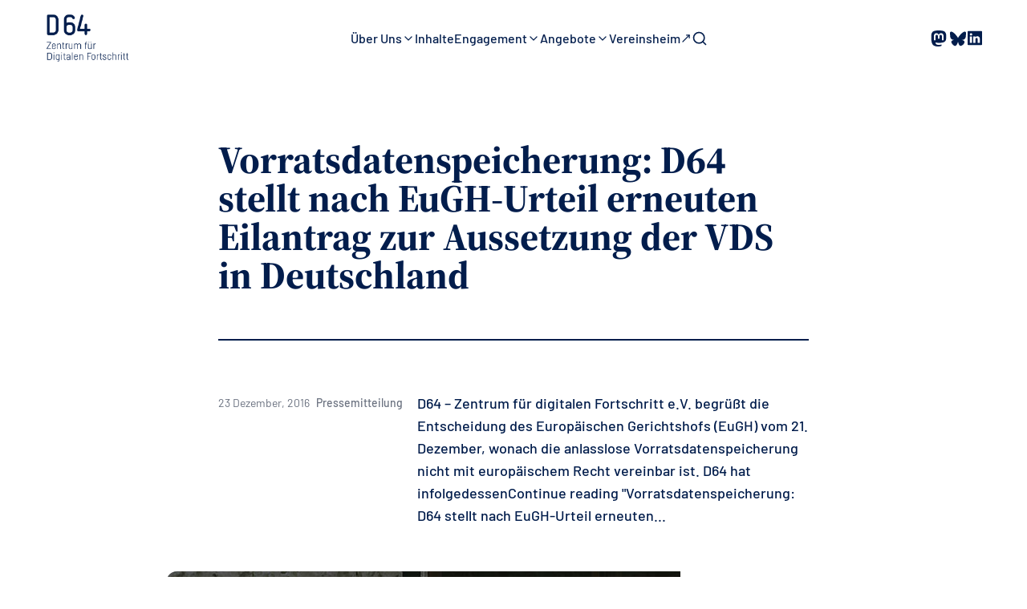

--- FILE ---
content_type: text/html; charset=UTF-8
request_url: https://d-64.org/d64-stellt-erneuten-eilantrag-vds/
body_size: 25396
content:
<!doctype html>
<html lang="de">
<head>
	<meta charset="UTF-8">
	<meta name="viewport" content="width=device-width, initial-scale=1">
	<link rel="profile" href="https://gmpg.org/xfn/11">
	<meta name='robots' content='index, follow, max-image-preview:large, max-snippet:-1, max-video-preview:-1' />
	<style>img:is([sizes="auto" i], [sizes^="auto," i]) { contain-intrinsic-size: 3000px 1500px }</style>
	
	<!-- This site is optimized with the Yoast SEO plugin v26.4 - https://yoast.com/wordpress/plugins/seo/ -->
	<title>Vorratsdatenspeicherung: D64 stellt nach EuGH-Urteil erneuten Eilantrag zur Aussetzung der VDS in Deutschland | D64 – Zentrum für digitalen Fortschritt</title>
	<link rel="canonical" href="https://d-64.org/d64-stellt-erneuten-eilantrag-vds/" />
	<meta property="og:locale" content="de_DE" />
	<meta property="og:type" content="article" />
	<meta property="og:title" content="Vorratsdatenspeicherung: D64 stellt nach EuGH-Urteil erneuten Eilantrag zur Aussetzung der VDS in Deutschland | D64 – Zentrum für digitalen Fortschritt" />
	<meta property="og:description" content="D64 &#8211; Zentrum für digitalen Fortschritt e.V. begrüßt die Entscheidung des Europäischen Gerichtshofs (EuGH) vom 21. Dezember, wonach die anlasslose Vorratsdatenspeicherung nicht mit europäischem Recht vereinbar ist. D64 hat infolgedessenContinue reading &quot;Vorratsdatenspeicherung: D64 stellt nach EuGH-Urteil erneuten Eilantrag zur Aussetzung der VDS in Deutschland&quot;" />
	<meta property="og:url" content="https://d-64.org/d64-stellt-erneuten-eilantrag-vds/" />
	<meta property="og:site_name" content="D64 – Zentrum für digitalen Fortschritt" />
	<meta property="article:publisher" content="https://www.facebook.com/D64eV" />
	<meta property="article:published_time" content="2016-12-23T13:36:08+00:00" />
	<meta property="article:modified_time" content="2023-11-29T14:19:22+00:00" />
	<meta property="og:image" content="https://d-64.org/wp-content/uploads/2016/01/bundesvefassungsgericht_vds_d64.jpg" />
	<meta property="og:image:width" content="640" />
	<meta property="og:image:height" content="370" />
	<meta property="og:image:type" content="image/jpeg" />
	<meta name="author" content="Ulrich Berger" />
	<meta name="twitter:card" content="summary_large_image" />
	<meta name="twitter:creator" content="@D64eV" />
	<meta name="twitter:site" content="@D64eV" />
	<meta name="twitter:label1" content="Verfasst von" />
	<meta name="twitter:data1" content="Ulrich Berger" />
	<meta name="twitter:label2" content="Geschätzte Lesezeit" />
	<meta name="twitter:data2" content="1 Minute" />
	<script type="application/ld+json" class="yoast-schema-graph">{"@context":"https://schema.org","@graph":[{"@type":["Article","BlogPosting"],"@id":"https://d-64.org/d64-stellt-erneuten-eilantrag-vds/#article","isPartOf":{"@id":"https://d-64.org/d64-stellt-erneuten-eilantrag-vds/"},"author":{"name":"Ulrich Berger","@id":"https://d-64.org/#/schema/person/c8975b960f9b6512bd40c648077b961c"},"headline":"Vorratsdatenspeicherung: D64 stellt nach EuGH-Urteil erneuten Eilantrag zur Aussetzung der VDS in Deutschland","datePublished":"2016-12-23T13:36:08+00:00","dateModified":"2023-11-29T14:19:22+00:00","mainEntityOfPage":{"@id":"https://d-64.org/d64-stellt-erneuten-eilantrag-vds/"},"wordCount":230,"commentCount":0,"publisher":{"@id":"https://d-64.org/#organization"},"image":{"@id":"https://d-64.org/d64-stellt-erneuten-eilantrag-vds/#primaryimage"},"thumbnailUrl":"https://d-64.org/wp-content/uploads/2016/01/bundesvefassungsgericht_vds_d64.jpg","articleSection":["Pressemitteilung"],"inLanguage":"de"},{"@type":"WebPage","@id":"https://d-64.org/d64-stellt-erneuten-eilantrag-vds/","url":"https://d-64.org/d64-stellt-erneuten-eilantrag-vds/","name":"Vorratsdatenspeicherung: D64 stellt nach EuGH-Urteil erneuten Eilantrag zur Aussetzung der VDS in Deutschland | D64 – Zentrum für digitalen Fortschritt","isPartOf":{"@id":"https://d-64.org/#website"},"primaryImageOfPage":{"@id":"https://d-64.org/d64-stellt-erneuten-eilantrag-vds/#primaryimage"},"image":{"@id":"https://d-64.org/d64-stellt-erneuten-eilantrag-vds/#primaryimage"},"thumbnailUrl":"https://d-64.org/wp-content/uploads/2016/01/bundesvefassungsgericht_vds_d64.jpg","datePublished":"2016-12-23T13:36:08+00:00","dateModified":"2023-11-29T14:19:22+00:00","breadcrumb":{"@id":"https://d-64.org/d64-stellt-erneuten-eilantrag-vds/#breadcrumb"},"inLanguage":"de","potentialAction":[{"@type":"ReadAction","target":["https://d-64.org/d64-stellt-erneuten-eilantrag-vds/"]}]},{"@type":"ImageObject","inLanguage":"de","@id":"https://d-64.org/d64-stellt-erneuten-eilantrag-vds/#primaryimage","url":"https://d-64.org/wp-content/uploads/2016/01/bundesvefassungsgericht_vds_d64.jpg","contentUrl":"https://d-64.org/wp-content/uploads/2016/01/bundesvefassungsgericht_vds_d64.jpg","width":640,"height":370,"caption":"D64 Vorratsdatenspeicherung Verfassungsbeschwerde"},{"@type":"BreadcrumbList","@id":"https://d-64.org/d64-stellt-erneuten-eilantrag-vds/#breadcrumb","itemListElement":[{"@type":"ListItem","position":1,"name":"Startseite","item":"https://d-64.org/"},{"@type":"ListItem","position":2,"name":"Vorratsdatenspeicherung: D64 stellt nach EuGH-Urteil erneuten Eilantrag zur Aussetzung der VDS in Deutschland"}]},{"@type":"WebSite","@id":"https://d-64.org/#website","url":"https://d-64.org/","name":"D64 – Zentrum für digitalen Fortschritt","description":"","publisher":{"@id":"https://d-64.org/#organization"},"alternateName":"D64","potentialAction":[{"@type":"SearchAction","target":{"@type":"EntryPoint","urlTemplate":"https://d-64.org/?s={search_term_string}"},"query-input":{"@type":"PropertyValueSpecification","valueRequired":true,"valueName":"search_term_string"}}],"inLanguage":"de"},{"@type":"Organization","@id":"https://d-64.org/#organization","name":"D64 - Zentrum für Digitalen Fortschritt e.V.","alternateName":"D64","url":"https://d-64.org/","logo":{"@type":"ImageObject","inLanguage":"de","@id":"https://d-64.org/#/schema/logo/image/","url":"https://d-64.org/wp-content/uploads/2023/11/D64-Logo_RGB-Cyberschwarz.png","contentUrl":"https://d-64.org/wp-content/uploads/2023/11/D64-Logo_RGB-Cyberschwarz.png","width":5760,"height":3240,"caption":"D64 - Zentrum für Digitalen Fortschritt e.V."},"image":{"@id":"https://d-64.org/#/schema/logo/image/"},"sameAs":["https://www.facebook.com/D64eV","https://x.com/D64eV","https://www.linkedin.com/company/d64ev/","https://bsky.app/profile/d-64.org","https://d-64.social/@d64ev"]},{"@type":"Person","@id":"https://d-64.org/#/schema/person/c8975b960f9b6512bd40c648077b961c","name":"Ulrich Berger"}]}</script>
	<!-- / Yoast SEO plugin. -->


<link rel="alternate" type="application/rss+xml" title="D64 – Zentrum für digitalen Fortschritt &raquo; Feed" href="https://d-64.org/feed/" />
<link rel="alternate" type="text/calendar" title="D64 – Zentrum für digitalen Fortschritt &raquo; iCal Feed" href="https://d-64.org/veranstaltungen/?ical=1" />
<script>
window._wpemojiSettings = {"baseUrl":"https:\/\/s.w.org\/images\/core\/emoji\/16.0.1\/72x72\/","ext":".png","svgUrl":"https:\/\/s.w.org\/images\/core\/emoji\/16.0.1\/svg\/","svgExt":".svg","source":{"concatemoji":"https:\/\/d-64.org\/wp-includes\/js\/wp-emoji-release.min.js?ver=6.8.3"}};
/*! This file is auto-generated */
!function(s,n){var o,i,e;function c(e){try{var t={supportTests:e,timestamp:(new Date).valueOf()};sessionStorage.setItem(o,JSON.stringify(t))}catch(e){}}function p(e,t,n){e.clearRect(0,0,e.canvas.width,e.canvas.height),e.fillText(t,0,0);var t=new Uint32Array(e.getImageData(0,0,e.canvas.width,e.canvas.height).data),a=(e.clearRect(0,0,e.canvas.width,e.canvas.height),e.fillText(n,0,0),new Uint32Array(e.getImageData(0,0,e.canvas.width,e.canvas.height).data));return t.every(function(e,t){return e===a[t]})}function u(e,t){e.clearRect(0,0,e.canvas.width,e.canvas.height),e.fillText(t,0,0);for(var n=e.getImageData(16,16,1,1),a=0;a<n.data.length;a++)if(0!==n.data[a])return!1;return!0}function f(e,t,n,a){switch(t){case"flag":return n(e,"\ud83c\udff3\ufe0f\u200d\u26a7\ufe0f","\ud83c\udff3\ufe0f\u200b\u26a7\ufe0f")?!1:!n(e,"\ud83c\udde8\ud83c\uddf6","\ud83c\udde8\u200b\ud83c\uddf6")&&!n(e,"\ud83c\udff4\udb40\udc67\udb40\udc62\udb40\udc65\udb40\udc6e\udb40\udc67\udb40\udc7f","\ud83c\udff4\u200b\udb40\udc67\u200b\udb40\udc62\u200b\udb40\udc65\u200b\udb40\udc6e\u200b\udb40\udc67\u200b\udb40\udc7f");case"emoji":return!a(e,"\ud83e\udedf")}return!1}function g(e,t,n,a){var r="undefined"!=typeof WorkerGlobalScope&&self instanceof WorkerGlobalScope?new OffscreenCanvas(300,150):s.createElement("canvas"),o=r.getContext("2d",{willReadFrequently:!0}),i=(o.textBaseline="top",o.font="600 32px Arial",{});return e.forEach(function(e){i[e]=t(o,e,n,a)}),i}function t(e){var t=s.createElement("script");t.src=e,t.defer=!0,s.head.appendChild(t)}"undefined"!=typeof Promise&&(o="wpEmojiSettingsSupports",i=["flag","emoji"],n.supports={everything:!0,everythingExceptFlag:!0},e=new Promise(function(e){s.addEventListener("DOMContentLoaded",e,{once:!0})}),new Promise(function(t){var n=function(){try{var e=JSON.parse(sessionStorage.getItem(o));if("object"==typeof e&&"number"==typeof e.timestamp&&(new Date).valueOf()<e.timestamp+604800&&"object"==typeof e.supportTests)return e.supportTests}catch(e){}return null}();if(!n){if("undefined"!=typeof Worker&&"undefined"!=typeof OffscreenCanvas&&"undefined"!=typeof URL&&URL.createObjectURL&&"undefined"!=typeof Blob)try{var e="postMessage("+g.toString()+"("+[JSON.stringify(i),f.toString(),p.toString(),u.toString()].join(",")+"));",a=new Blob([e],{type:"text/javascript"}),r=new Worker(URL.createObjectURL(a),{name:"wpTestEmojiSupports"});return void(r.onmessage=function(e){c(n=e.data),r.terminate(),t(n)})}catch(e){}c(n=g(i,f,p,u))}t(n)}).then(function(e){for(var t in e)n.supports[t]=e[t],n.supports.everything=n.supports.everything&&n.supports[t],"flag"!==t&&(n.supports.everythingExceptFlag=n.supports.everythingExceptFlag&&n.supports[t]);n.supports.everythingExceptFlag=n.supports.everythingExceptFlag&&!n.supports.flag,n.DOMReady=!1,n.readyCallback=function(){n.DOMReady=!0}}).then(function(){return e}).then(function(){var e;n.supports.everything||(n.readyCallback(),(e=n.source||{}).concatemoji?t(e.concatemoji):e.wpemoji&&e.twemoji&&(t(e.twemoji),t(e.wpemoji)))}))}((window,document),window._wpemojiSettings);
</script>
<link rel='stylesheet' id='tec-variables-skeleton-css' href='https://d-64.org/wp-content/plugins/event-tickets/common/build/css/variables-skeleton.css?ver=6.10.0' media='all' />
<link rel='stylesheet' id='tec-variables-full-css' href='https://d-64.org/wp-content/plugins/event-tickets/common/build/css/variables-full.css?ver=6.10.0' media='all' />
<link rel='stylesheet' id='dashicons-css' href='https://d-64.org/wp-includes/css/dashicons.min.css?ver=6.8.3' media='all' />
<link rel='stylesheet' id='event-tickets-plus-tickets-css-css' href='https://d-64.org/wp-content/plugins/event-tickets-plus/build/css/tickets.css?ver=6.9.0' media='all' />
<link rel='stylesheet' id='event-tickets-tickets-css-css' href='https://d-64.org/wp-content/plugins/event-tickets/build/css/tickets.css?ver=5.27.0' media='all' />
<link rel='stylesheet' id='event-tickets-tickets-rsvp-css-css' href='https://d-64.org/wp-content/plugins/event-tickets/build/css/rsvp-v1.css?ver=5.27.0' media='all' />
<style id='wp-emoji-styles-inline-css'>

	img.wp-smiley, img.emoji {
		display: inline !important;
		border: none !important;
		box-shadow: none !important;
		height: 1em !important;
		width: 1em !important;
		margin: 0 0.07em !important;
		vertical-align: -0.1em !important;
		background: none !important;
		padding: 0 !important;
	}
</style>
<link rel='stylesheet' id='wp-block-library-css' href='https://d-64.org/wp-includes/css/dist/block-library/style.min.css?ver=6.8.3' media='all' />
<style id='qsm-quiz-style-inline-css'>


</style>
<style id='global-styles-inline-css'>
:root{--wp--preset--aspect-ratio--square: 1;--wp--preset--aspect-ratio--4-3: 4/3;--wp--preset--aspect-ratio--3-4: 3/4;--wp--preset--aspect-ratio--3-2: 3/2;--wp--preset--aspect-ratio--2-3: 2/3;--wp--preset--aspect-ratio--16-9: 16/9;--wp--preset--aspect-ratio--9-16: 9/16;--wp--preset--color--black: #000000;--wp--preset--color--cyan-bluish-gray: #abb8c3;--wp--preset--color--white: #ffffff;--wp--preset--color--pale-pink: #f78da7;--wp--preset--color--vivid-red: #cf2e2e;--wp--preset--color--luminous-vivid-orange: #ff6900;--wp--preset--color--luminous-vivid-amber: #fcb900;--wp--preset--color--light-green-cyan: #7bdcb5;--wp--preset--color--vivid-green-cyan: #00d084;--wp--preset--color--pale-cyan-blue: #8ed1fc;--wp--preset--color--vivid-cyan-blue: #0693e3;--wp--preset--color--vivid-purple: #9b51e0;--wp--preset--color--background: #ffffff;--wp--preset--color--foreground: #021D4C;--wp--preset--color--primary: '#021D4C';--wp--preset--color--secondary: '#021D4C';--wp--preset--color--tertiary: '#021D4C';--wp--preset--gradient--vivid-cyan-blue-to-vivid-purple: linear-gradient(135deg,rgba(6,147,227,1) 0%,rgb(155,81,224) 100%);--wp--preset--gradient--light-green-cyan-to-vivid-green-cyan: linear-gradient(135deg,rgb(122,220,180) 0%,rgb(0,208,130) 100%);--wp--preset--gradient--luminous-vivid-amber-to-luminous-vivid-orange: linear-gradient(135deg,rgba(252,185,0,1) 0%,rgba(255,105,0,1) 100%);--wp--preset--gradient--luminous-vivid-orange-to-vivid-red: linear-gradient(135deg,rgba(255,105,0,1) 0%,rgb(207,46,46) 100%);--wp--preset--gradient--very-light-gray-to-cyan-bluish-gray: linear-gradient(135deg,rgb(238,238,238) 0%,rgb(169,184,195) 100%);--wp--preset--gradient--cool-to-warm-spectrum: linear-gradient(135deg,rgb(74,234,220) 0%,rgb(151,120,209) 20%,rgb(207,42,186) 40%,rgb(238,44,130) 60%,rgb(251,105,98) 80%,rgb(254,248,76) 100%);--wp--preset--gradient--blush-light-purple: linear-gradient(135deg,rgb(255,206,236) 0%,rgb(152,150,240) 100%);--wp--preset--gradient--blush-bordeaux: linear-gradient(135deg,rgb(254,205,165) 0%,rgb(254,45,45) 50%,rgb(107,0,62) 100%);--wp--preset--gradient--luminous-dusk: linear-gradient(135deg,rgb(255,203,112) 0%,rgb(199,81,192) 50%,rgb(65,88,208) 100%);--wp--preset--gradient--pale-ocean: linear-gradient(135deg,rgb(255,245,203) 0%,rgb(182,227,212) 50%,rgb(51,167,181) 100%);--wp--preset--gradient--electric-grass: linear-gradient(135deg,rgb(202,248,128) 0%,rgb(113,206,126) 100%);--wp--preset--gradient--midnight: linear-gradient(135deg,rgb(2,3,129) 0%,rgb(40,116,252) 100%);--wp--preset--font-size--small: 13px;--wp--preset--font-size--medium: 20px;--wp--preset--font-size--large: 36px;--wp--preset--font-size--x-large: 42px;--wp--preset--spacing--20: 0.44rem;--wp--preset--spacing--30: 0.67rem;--wp--preset--spacing--40: 1rem;--wp--preset--spacing--50: 1.5rem;--wp--preset--spacing--60: 2.25rem;--wp--preset--spacing--70: 3.38rem;--wp--preset--spacing--80: 5.06rem;--wp--preset--shadow--natural: 6px 6px 9px rgba(0, 0, 0, 0.2);--wp--preset--shadow--deep: 12px 12px 50px rgba(0, 0, 0, 0.4);--wp--preset--shadow--sharp: 6px 6px 0px rgba(0, 0, 0, 0.2);--wp--preset--shadow--outlined: 6px 6px 0px -3px rgba(255, 255, 255, 1), 6px 6px rgba(0, 0, 0, 1);--wp--preset--shadow--crisp: 6px 6px 0px rgba(0, 0, 0, 1);}:root { --wp--style--global--content-size: 40rem;--wp--style--global--wide-size: 60rem; }:where(body) { margin: 0; }.wp-site-blocks > .alignleft { float: left; margin-right: 2em; }.wp-site-blocks > .alignright { float: right; margin-left: 2em; }.wp-site-blocks > .aligncenter { justify-content: center; margin-left: auto; margin-right: auto; }:where(.is-layout-flex){gap: 0.5em;}:where(.is-layout-grid){gap: 0.5em;}.is-layout-flow > .alignleft{float: left;margin-inline-start: 0;margin-inline-end: 2em;}.is-layout-flow > .alignright{float: right;margin-inline-start: 2em;margin-inline-end: 0;}.is-layout-flow > .aligncenter{margin-left: auto !important;margin-right: auto !important;}.is-layout-constrained > .alignleft{float: left;margin-inline-start: 0;margin-inline-end: 2em;}.is-layout-constrained > .alignright{float: right;margin-inline-start: 2em;margin-inline-end: 0;}.is-layout-constrained > .aligncenter{margin-left: auto !important;margin-right: auto !important;}.is-layout-constrained > :where(:not(.alignleft):not(.alignright):not(.alignfull)){max-width: var(--wp--style--global--content-size);margin-left: auto !important;margin-right: auto !important;}.is-layout-constrained > .alignwide{max-width: var(--wp--style--global--wide-size);}body .is-layout-flex{display: flex;}.is-layout-flex{flex-wrap: wrap;align-items: center;}.is-layout-flex > :is(*, div){margin: 0;}body .is-layout-grid{display: grid;}.is-layout-grid > :is(*, div){margin: 0;}body{padding-top: 0px;padding-right: 0px;padding-bottom: 0px;padding-left: 0px;}a:where(:not(.wp-element-button)){text-decoration: underline;}:root :where(.wp-element-button, .wp-block-button__link){background-color: #32373c;border-width: 0;color: #fff;font-family: inherit;font-size: inherit;line-height: inherit;padding: calc(0.667em + 2px) calc(1.333em + 2px);text-decoration: none;}.has-black-color{color: var(--wp--preset--color--black) !important;}.has-cyan-bluish-gray-color{color: var(--wp--preset--color--cyan-bluish-gray) !important;}.has-white-color{color: var(--wp--preset--color--white) !important;}.has-pale-pink-color{color: var(--wp--preset--color--pale-pink) !important;}.has-vivid-red-color{color: var(--wp--preset--color--vivid-red) !important;}.has-luminous-vivid-orange-color{color: var(--wp--preset--color--luminous-vivid-orange) !important;}.has-luminous-vivid-amber-color{color: var(--wp--preset--color--luminous-vivid-amber) !important;}.has-light-green-cyan-color{color: var(--wp--preset--color--light-green-cyan) !important;}.has-vivid-green-cyan-color{color: var(--wp--preset--color--vivid-green-cyan) !important;}.has-pale-cyan-blue-color{color: var(--wp--preset--color--pale-cyan-blue) !important;}.has-vivid-cyan-blue-color{color: var(--wp--preset--color--vivid-cyan-blue) !important;}.has-vivid-purple-color{color: var(--wp--preset--color--vivid-purple) !important;}.has-background-color{color: var(--wp--preset--color--background) !important;}.has-foreground-color{color: var(--wp--preset--color--foreground) !important;}.has-primary-color{color: var(--wp--preset--color--primary) !important;}.has-secondary-color{color: var(--wp--preset--color--secondary) !important;}.has-tertiary-color{color: var(--wp--preset--color--tertiary) !important;}.has-black-background-color{background-color: var(--wp--preset--color--black) !important;}.has-cyan-bluish-gray-background-color{background-color: var(--wp--preset--color--cyan-bluish-gray) !important;}.has-white-background-color{background-color: var(--wp--preset--color--white) !important;}.has-pale-pink-background-color{background-color: var(--wp--preset--color--pale-pink) !important;}.has-vivid-red-background-color{background-color: var(--wp--preset--color--vivid-red) !important;}.has-luminous-vivid-orange-background-color{background-color: var(--wp--preset--color--luminous-vivid-orange) !important;}.has-luminous-vivid-amber-background-color{background-color: var(--wp--preset--color--luminous-vivid-amber) !important;}.has-light-green-cyan-background-color{background-color: var(--wp--preset--color--light-green-cyan) !important;}.has-vivid-green-cyan-background-color{background-color: var(--wp--preset--color--vivid-green-cyan) !important;}.has-pale-cyan-blue-background-color{background-color: var(--wp--preset--color--pale-cyan-blue) !important;}.has-vivid-cyan-blue-background-color{background-color: var(--wp--preset--color--vivid-cyan-blue) !important;}.has-vivid-purple-background-color{background-color: var(--wp--preset--color--vivid-purple) !important;}.has-background-background-color{background-color: var(--wp--preset--color--background) !important;}.has-foreground-background-color{background-color: var(--wp--preset--color--foreground) !important;}.has-primary-background-color{background-color: var(--wp--preset--color--primary) !important;}.has-secondary-background-color{background-color: var(--wp--preset--color--secondary) !important;}.has-tertiary-background-color{background-color: var(--wp--preset--color--tertiary) !important;}.has-black-border-color{border-color: var(--wp--preset--color--black) !important;}.has-cyan-bluish-gray-border-color{border-color: var(--wp--preset--color--cyan-bluish-gray) !important;}.has-white-border-color{border-color: var(--wp--preset--color--white) !important;}.has-pale-pink-border-color{border-color: var(--wp--preset--color--pale-pink) !important;}.has-vivid-red-border-color{border-color: var(--wp--preset--color--vivid-red) !important;}.has-luminous-vivid-orange-border-color{border-color: var(--wp--preset--color--luminous-vivid-orange) !important;}.has-luminous-vivid-amber-border-color{border-color: var(--wp--preset--color--luminous-vivid-amber) !important;}.has-light-green-cyan-border-color{border-color: var(--wp--preset--color--light-green-cyan) !important;}.has-vivid-green-cyan-border-color{border-color: var(--wp--preset--color--vivid-green-cyan) !important;}.has-pale-cyan-blue-border-color{border-color: var(--wp--preset--color--pale-cyan-blue) !important;}.has-vivid-cyan-blue-border-color{border-color: var(--wp--preset--color--vivid-cyan-blue) !important;}.has-vivid-purple-border-color{border-color: var(--wp--preset--color--vivid-purple) !important;}.has-background-border-color{border-color: var(--wp--preset--color--background) !important;}.has-foreground-border-color{border-color: var(--wp--preset--color--foreground) !important;}.has-primary-border-color{border-color: var(--wp--preset--color--primary) !important;}.has-secondary-border-color{border-color: var(--wp--preset--color--secondary) !important;}.has-tertiary-border-color{border-color: var(--wp--preset--color--tertiary) !important;}.has-vivid-cyan-blue-to-vivid-purple-gradient-background{background: var(--wp--preset--gradient--vivid-cyan-blue-to-vivid-purple) !important;}.has-light-green-cyan-to-vivid-green-cyan-gradient-background{background: var(--wp--preset--gradient--light-green-cyan-to-vivid-green-cyan) !important;}.has-luminous-vivid-amber-to-luminous-vivid-orange-gradient-background{background: var(--wp--preset--gradient--luminous-vivid-amber-to-luminous-vivid-orange) !important;}.has-luminous-vivid-orange-to-vivid-red-gradient-background{background: var(--wp--preset--gradient--luminous-vivid-orange-to-vivid-red) !important;}.has-very-light-gray-to-cyan-bluish-gray-gradient-background{background: var(--wp--preset--gradient--very-light-gray-to-cyan-bluish-gray) !important;}.has-cool-to-warm-spectrum-gradient-background{background: var(--wp--preset--gradient--cool-to-warm-spectrum) !important;}.has-blush-light-purple-gradient-background{background: var(--wp--preset--gradient--blush-light-purple) !important;}.has-blush-bordeaux-gradient-background{background: var(--wp--preset--gradient--blush-bordeaux) !important;}.has-luminous-dusk-gradient-background{background: var(--wp--preset--gradient--luminous-dusk) !important;}.has-pale-ocean-gradient-background{background: var(--wp--preset--gradient--pale-ocean) !important;}.has-electric-grass-gradient-background{background: var(--wp--preset--gradient--electric-grass) !important;}.has-midnight-gradient-background{background: var(--wp--preset--gradient--midnight) !important;}.has-small-font-size{font-size: var(--wp--preset--font-size--small) !important;}.has-medium-font-size{font-size: var(--wp--preset--font-size--medium) !important;}.has-large-font-size{font-size: var(--wp--preset--font-size--large) !important;}.has-x-large-font-size{font-size: var(--wp--preset--font-size--x-large) !important;}
:where(.wp-block-post-template.is-layout-flex){gap: 1.25em;}:where(.wp-block-post-template.is-layout-grid){gap: 1.25em;}
:where(.wp-block-columns.is-layout-flex){gap: 2em;}:where(.wp-block-columns.is-layout-grid){gap: 2em;}
:root :where(.wp-block-pullquote){font-size: 1.5em;line-height: 1.6;}
</style>
<link rel='stylesheet' id='contact-form-7-css' href='https://d-64.org/wp-content/plugins/contact-form-7/includes/css/styles.css?ver=6.1.4' media='all' />
<link rel='stylesheet' id='d64-style-css' href='https://d-64.org/wp-content/themes/d64_custom/style.css?ver=survf4' media='all' />
<link rel='stylesheet' id='event-tickets-rsvp-css' href='https://d-64.org/wp-content/plugins/event-tickets/build/css/rsvp.css?ver=5.27.0' media='all' />
<link rel='stylesheet' id='cf7cf-style-css' href='https://d-64.org/wp-content/plugins/cf7-conditional-fields/style.css?ver=2.6.7' media='all' />
<script src="https://d-64.org/wp-includes/js/jquery/jquery.min.js?ver=3.7.1" id="jquery-core-js"></script>
<script src="https://d-64.org/wp-includes/js/jquery/jquery-migrate.min.js?ver=3.4.1" id="jquery-migrate-js"></script>
<link rel="https://api.w.org/" href="https://d-64.org/wp-json/" /><link rel="alternate" title="JSON" type="application/json" href="https://d-64.org/wp-json/wp/v2/posts/3006" /><link rel="EditURI" type="application/rsd+xml" title="RSD" href="https://d-64.org/xmlrpc.php?rsd" />
<meta name="generator" content="WordPress 6.8.3" />
<link rel='shortlink' href='https://d-64.org/?p=3006' />
<link rel="alternate" title="oEmbed (JSON)" type="application/json+oembed" href="https://d-64.org/wp-json/oembed/1.0/embed?url=https%3A%2F%2Fd-64.org%2Fd64-stellt-erneuten-eilantrag-vds%2F" />
<link rel="alternate" title="oEmbed (XML)" type="text/xml+oembed" href="https://d-64.org/wp-json/oembed/1.0/embed?url=https%3A%2F%2Fd-64.org%2Fd64-stellt-erneuten-eilantrag-vds%2F&#038;format=xml" />
<meta name="et-api-version" content="v1"><meta name="et-api-origin" content="https://d-64.org"><link rel="https://theeventscalendar.com/" href="https://d-64.org/wp-json/tribe/tickets/v1/" /><meta name="tec-api-version" content="v1"><meta name="tec-api-origin" content="https://d-64.org"><link rel="alternate" href="https://d-64.org/wp-json/tribe/events/v1/" />
<!-- Matomo -->
<script>
  var _paq = window._paq = window._paq || [];
  /* tracker methods like "setCustomDimension" should be called before "trackPageView" */
  _paq.push(['trackPageView']);
  _paq.push(['enableLinkTracking']);
  (function() {
    var u="https://piwik.d-64.org/";
    _paq.push(['setTrackerUrl', u+'matomo.php']);
    _paq.push(['setSiteId', '1']);
    var d=document, g=d.createElement('script'), s=d.getElementsByTagName('script')[0];
    g.async=true; g.src=u+'matomo.js'; s.parentNode.insertBefore(g,s);
  })();
</script>
<!-- End Matomo Code -->


<style>
	.tribe-ticket-quantity {
		display: none !important;
	}
	.tribe-tickets__item__quantity {
		display: none !important;
	}
	.tribe-common-b2 .tribe-tickets__rsvp-wrapper .tribe-ticket-quantity {
		display: none !important;
	}
</style>
<link rel="icon" href="https://d-64.org/wp-content/uploads/2023/12/cropped-d64-favicon-32x32.png" sizes="32x32" />
<link rel="icon" href="https://d-64.org/wp-content/uploads/2023/12/cropped-d64-favicon-192x192.png" sizes="192x192" />
<link rel="apple-touch-icon" href="https://d-64.org/wp-content/uploads/2023/12/cropped-d64-favicon-180x180.png" />
<meta name="msapplication-TileImage" content="https://d-64.org/wp-content/uploads/2023/12/cropped-d64-favicon-270x270.png" />
		<style id="wp-custom-css">
			.scroll-margin-top {
	scroll-margin: 4rem;
}		</style>
		    <style>
        /* Versteckt die +/- Buttons beim RSVP */
        .tribe-tickets__item__quantity__remove,
        .tribe-tickets__item__quantity__add,
        .tribe-tickets__rsvp-quantity-input-number-button,
        button[data-action="minus"],
        button[data-action="plus"] {
            display: none !important;
        }
        
        /* Zentriert die Zahl und macht das Feld readonly */
        .tribe-tickets__item__quantity input[type="number"],
        input.tribe-ticket-quantity {
            text-align: center !important;
            pointer-events: none !important;
            background: #f5f5f5 !important;
            -moz-appearance: textfield !important;
        }
        
        /* Versteckt die Browser-eigenen Pfeile bei number inputs */
        input[type="number"]::-webkit-inner-spin-button,
        input[type="number"]::-webkit-outer-spin-button {
            -webkit-appearance: none !important;
            margin: 0 !important;
        }
    </style>
    </head>

<body class="wp-singular post-template-default single single-post postid-3006 single-format-standard wp-embed-responsive wp-theme-d64_custom tribe-no-js tec-no-tickets-on-recurring tec-no-rsvp-on-recurring tribe-theme-d64_custom">
<div class="grid grid-cols-5"></div>


<div id="page" class="relative">
	<a href="#content" class="sr-only">Skip to content</a>

	<div class="z-20">
		

<header id="masthead" class="relative pb-[86px] lg:pb-[95px]">

	<div id="header-content" data-expanded="false" class="fixed top-0 left-0 right-0 z-20 bg-white bg-opacity-80 backdrop-blur-sm">
		<div id="header-header" class="inner w-full transition-color bg-transparent flex justify-between items-center px-4 py-4 max-w-[1200px] m-auto relative z-50">
			<div id="main-logo" class="logo z-50">
				<a href="https://d-64.org/" rel="home">
					<img src="https://d-64.org/wp-content/themes/d64_custom/assets/icons/d64_logo.png" alt="Logo" class="w-24 md:w-28	" width="600" height="338">
				</a>
			</div>
			<div id="sub-nav-btn-container" class="hidden absolute h-[54px] w-24 bg-d64gray-50  left-4 top-4 z-[100]">
				<button id="submenu-nav-button" class="rounded-full text-d64blue-500 w-max">
					<svg xmlns="http://www.w3.org/2000/svg" width="28" height="28" viewBox="0 0 24 24" fill="none" stroke="currentColor" stroke-width="2" stroke-linecap="round" stroke-linejoin="round" class="lucide lucide-arrow-left pointer-events-none"><path d="m12 19-7-7 7-7"/><path d="M19 12H5"/></svg>
				</button>
			</div>
			<div class="lg:hidden">
				<button id="toggle-nav-menu" class="rounded py-4 px-2 group z-30" aria-pressed="false" aria-label="Navigation ein- oder ausblenden" aria-controls="mobile-nav-container">
    <div class="flex w-full justify-center align center gap-1 relative group-aria-pressed:-rotate-[25deg] group-aria-pressed:-translate-y-1 transition-transform">
        <div class="w-[8px] h-[8px] rounded bg-d64blue-900 group-aria-pressed:bg-d64blue-500 group-aria-pressed:translate-y-2.5 transition-all"></div>
        <div class="w-[8px] h-[8px] rounded bg-d64blue-900 group-aria-pressed:bg-d64blue-500 group-aria-pressed:-translate-y-2.5 transition-all"></div>
        <div class="w-[8px] h-[8px] rounded bg-d64blue-900 group-aria-pressed:bg-d64blue-500 group-aria-pressed:translate-y-2.5 transition-all"></div>
        <div class="h-[2px] w-0 group-aria-pressed:w-6 bg-transparent group-aria-pressed:bg-d64blue-500 absolute left-1 -bottom-[7px] transition-all"></div>
        <div class="h-[2px] w-0 group-aria-pressed:w-6 bg-transparent group-aria-pressed:bg-d64blue-500 absolute left-1 -bottom-[7px] -rotate-[58deg] origin-left transition-all"></div>
        <div class="h-[2px] w-0 group-aria-pressed:w-6 bg-transparent group-aria-pressed:bg-d64blue-500 absolute right-1 -bottom-[7px] -rotate-[-58deg] origin-right transition-all"></div>
    </div>
</button>			</div>
			<div class="z-10 hidden lg:block relative">
				<div 
    id="desktop-nav-container" 
    class="w-max relative px-2"
>   
    
    <!-- If there are main navigation items, load the main navigation -->
    <nav id="desktop-top-level-nav" class="">
        <ul class="flex flex-row w-full gap-8 items-center font-medium">
                                <li 
                        data-name="Über Uns" 
                        class="relative"
                    >
                        <button 
                            data-id="Über Unsdesktop"
                            aria-haspopup="true"
                            aria-expanded="false"
                            class="flex z-50 gap-1 items-center desktop-nav-btn group hover:bg-d64blue-50 rounded-lg -mx-2 m-max py-1 px-2 aria-expanded:bg-d64blue-50 transition-colors"
                        >
                            <span class="pointer-none">
                                Über Uns                            </span>
                            <svg xmlns="http://www.w3.org/2000/svg" width="16" height="16" viewBox="0 0 24 24" fill="none" stroke="currentColor" stroke-width="2" stroke-linecap="round" stroke-linejoin="round" class="lucide lucide-chevron-down group-aria-expanded:rotate-180 transition-transform"><path d="m6 9 6 6 6-6"/></svg>
                        </button>    
                        <!-- if item has a submenu, create the submenu -->
                        <div 
                            id="Über Unsdesktop" 
                            class="desktop-nav-sub-menu fixed hidden w-screen left-0 top-0 right-0 -z-10 group"
                            aria-hidden="true"
                            aria-labelled-by="Über Unsdesktop"
                        >
                            <div class="bg-d64gray-50 bg-opacity-0 group-aria-[hidden=false]:bg-opacity-100 pt-24 px-4 pb-16 w-full transition-all">
                                <div class="max-w-[1200px] m-auto px-4 grid grid-cols-4 gap-4 lg:gap-6 xl:gap-8">
                                                                            <div class="pt-12">
                                            <!-- SubMenu Name -->
                                            <h3 class="font-serif pb-3 opacity-0 group-aria-[hidden=false]:opacity-100 transition-opacity delay-75 ">
                                                Der Verein                                            </h3>
                                            <nav>
                                                <ul class="flex flex-col gap-2">
                                                <!-- Create SubMenu Items -->
                                                                                                    <li 
                                                        class= "rounded-xl flex items-center hover:bg-white transition-colors "
                                                        role="menuitem"    
                                                    >
                                                        <a 
                                                            href="https://d-64.org/eckdaten/"
                                                            class="text-base  px-2 py-1 flex flex-col opacity-0 group-aria-[hidden=false]:opacity-100 transition-all delay-100"
                                                        >
                                                            <span class="flex gap-1 items-center">
                                                                <span class="font-medium">Auf einen Blick </span>
                                                                <!-- add arrow if link is external -->
                                                                                                                            </span>
                                                            <span class="font-thin">D64 in a nutshell</span>
                                                        </a>
                                                    </li>
                                                                                                    <li 
                                                        class= "rounded-xl flex items-center hover:bg-white transition-colors "
                                                        role="menuitem"    
                                                    >
                                                        <a 
                                                            href="https://d-64.org/chronik/"
                                                            class="text-base  px-2 py-1 flex flex-col opacity-0 group-aria-[hidden=false]:opacity-100 transition-all delay-100"
                                                        >
                                                            <span class="flex gap-1 items-center">
                                                                <span class="font-medium">Chronik </span>
                                                                <!-- add arrow if link is external -->
                                                                                                                            </span>
                                                            <span class="font-thin">Wichtige Daten und Ereignisse</span>
                                                        </a>
                                                    </li>
                                                                                                </ul>
                                            </nav>
                                        </div>
                                                                            <div class="pt-12">
                                            <!-- SubMenu Name -->
                                            <h3 class="font-serif pb-3 opacity-0 group-aria-[hidden=false]:opacity-100 transition-opacity delay-75 ">
                                                Team                                            </h3>
                                            <nav>
                                                <ul class="flex flex-col gap-2">
                                                <!-- Create SubMenu Items -->
                                                                                                    <li 
                                                        class= "rounded-xl flex items-center hover:bg-white transition-colors "
                                                        role="menuitem"    
                                                    >
                                                        <a 
                                                            href="https://d-64.org/vorstand/"
                                                            class="text-base  px-2 py-1 flex flex-col opacity-0 group-aria-[hidden=false]:opacity-100 transition-all delay-100"
                                                        >
                                                            <span class="flex gap-1 items-center">
                                                                <span class="font-medium">Vorstand </span>
                                                                <!-- add arrow if link is external -->
                                                                                                                            </span>
                                                            <span class="font-thin">Aufgaben &amp; Mitglieder</span>
                                                        </a>
                                                    </li>
                                                                                                    <li 
                                                        class= "rounded-xl flex items-center hover:bg-white transition-colors "
                                                        role="menuitem"    
                                                    >
                                                        <a 
                                                            href="https://d-64.org/geschaftsstelle/"
                                                            class="text-base  px-2 py-1 flex flex-col opacity-0 group-aria-[hidden=false]:opacity-100 transition-all delay-100"
                                                        >
                                                            <span class="flex gap-1 items-center">
                                                                <span class="font-medium">Geschäftsstelle </span>
                                                                <!-- add arrow if link is external -->
                                                                                                                            </span>
                                                            <span class="font-thin">Aufgaben &amp; Mitglieder</span>
                                                        </a>
                                                    </li>
                                                                                                    <li 
                                                        class= "rounded-xl flex items-center hover:bg-white transition-colors "
                                                        role="menuitem"    
                                                    >
                                                        <a 
                                                            href="https://d-64.org/beirat/"
                                                            class="text-base  px-2 py-1 flex flex-col opacity-0 group-aria-[hidden=false]:opacity-100 transition-all delay-100"
                                                        >
                                                            <span class="flex gap-1 items-center">
                                                                <span class="font-medium">Beirat </span>
                                                                <!-- add arrow if link is external -->
                                                                                                                            </span>
                                                            <span class="font-thin">Aufgaben &amp; Mitglieder</span>
                                                        </a>
                                                    </li>
                                                                                                </ul>
                                            </nav>
                                        </div>
                                                                            <div class="pt-12">
                                            <!-- SubMenu Name -->
                                            <h3 class="font-serif pb-3 opacity-0 group-aria-[hidden=false]:opacity-100 transition-opacity delay-75 ">
                                                Werte                                            </h3>
                                            <nav>
                                                <ul class="flex flex-col gap-2">
                                                <!-- Create SubMenu Items -->
                                                                                                    <li 
                                                        class= "rounded-xl flex items-center hover:bg-white transition-colors "
                                                        role="menuitem"    
                                                    >
                                                        <a 
                                                            href="https://d-64.org/charta/"
                                                            class="text-base  px-2 py-1 flex flex-col opacity-0 group-aria-[hidden=false]:opacity-100 transition-all delay-100"
                                                        >
                                                            <span class="flex gap-1 items-center">
                                                                <span class="font-medium">Charta &amp; Mission Statement </span>
                                                                <!-- add arrow if link is external -->
                                                                                                                            </span>
                                                            <span class="font-thin">Freiheit, Gerechtigkeit, Solidarität</span>
                                                        </a>
                                                    </li>
                                                                                                    <li 
                                                        class= "rounded-xl flex items-center hover:bg-white transition-colors "
                                                        role="menuitem"    
                                                    >
                                                        <a 
                                                            href="https://d-64.org/transparenz-jahresberichte/"
                                                            class="text-base  px-2 py-1 flex flex-col opacity-0 group-aria-[hidden=false]:opacity-100 transition-all delay-100"
                                                        >
                                                            <span class="flex gap-1 items-center">
                                                                <span class="font-medium">Transparenz </span>
                                                                <!-- add arrow if link is external -->
                                                                                                                            </span>
                                                            <span class="font-thin">ITZ &amp; Jahresberichte</span>
                                                        </a>
                                                    </li>
                                                                                                    <li 
                                                        class= "rounded-xl flex items-center hover:bg-white transition-colors "
                                                        role="menuitem"    
                                                    >
                                                        <a 
                                                            href="https://d-64.org/satzung-und-ordnungen/"
                                                            class="text-base  px-2 py-1 flex flex-col opacity-0 group-aria-[hidden=false]:opacity-100 transition-all delay-100"
                                                        >
                                                            <span class="flex gap-1 items-center">
                                                                <span class="font-medium">Satzung und Ordnungen </span>
                                                                <!-- add arrow if link is external -->
                                                                                                                            </span>
                                                            <span class="font-thin">Satzung, Code of Conduct &amp; Beitragsordnung</span>
                                                        </a>
                                                    </li>
                                                                                                </ul>
                                            </nav>
                                        </div>
                                                                            <div class="pt-12">
                                            <!-- SubMenu Name -->
                                            <h3 class="font-serif pb-3 opacity-0 group-aria-[hidden=false]:opacity-100 transition-opacity delay-75 ">
                                                Presse                                            </h3>
                                            <nav>
                                                <ul class="flex flex-col gap-2">
                                                <!-- Create SubMenu Items -->
                                                                                                    <li 
                                                        class= "rounded-xl flex items-center hover:bg-white transition-colors "
                                                        role="menuitem"    
                                                    >
                                                        <a 
                                                            href="https://d-64.org/presse/"
                                                            class="text-base  px-2 py-1 flex flex-col opacity-0 group-aria-[hidden=false]:opacity-100 transition-all delay-100"
                                                        >
                                                            <span class="flex gap-1 items-center">
                                                                <span class="font-medium">Presse </span>
                                                                <!-- add arrow if link is external -->
                                                                                                                            </span>
                                                            <span class="font-thin">Infos, Kontakt, Materialien</span>
                                                        </a>
                                                    </li>
                                                                                                </ul>
                                            </nav>
                                        </div>
                                                                    </div>
                            </div>
                        </div>
                    </li>                    
                <!-- Main Nav Item is a direct link -->
                                                <li class="z-50">
                        <a 
                            href="https://d-64.org/inhalte"
                            target=""
                            class="hover:bg-d64blue-50 rounded-lg -mx-2 flex m-max py-1 px-2 items-center gap-1 group"
                        >
                            <span>
                                Inhalte                            </span>
                                                    </a>
                    </li>
                                                <li 
                        data-name="Engagement" 
                        class="relative"
                    >
                        <button 
                            data-id="Engagementdesktop"
                            aria-haspopup="true"
                            aria-expanded="false"
                            class="flex z-50 gap-1 items-center desktop-nav-btn group hover:bg-d64blue-50 rounded-lg -mx-2 m-max py-1 px-2 aria-expanded:bg-d64blue-50 transition-colors"
                        >
                            <span class="pointer-none">
                                Engagement                            </span>
                            <svg xmlns="http://www.w3.org/2000/svg" width="16" height="16" viewBox="0 0 24 24" fill="none" stroke="currentColor" stroke-width="2" stroke-linecap="round" stroke-linejoin="round" class="lucide lucide-chevron-down group-aria-expanded:rotate-180 transition-transform"><path d="m6 9 6 6 6-6"/></svg>
                        </button>    
                        <!-- if item has a submenu, create the submenu -->
                        <div 
                            id="Engagementdesktop" 
                            class="desktop-nav-sub-menu fixed hidden w-screen left-0 top-0 right-0 -z-10 group"
                            aria-hidden="true"
                            aria-labelled-by="Engagementdesktop"
                        >
                            <div class="bg-d64gray-50 bg-opacity-0 group-aria-[hidden=false]:bg-opacity-100 pt-24 px-4 pb-16 w-full transition-all">
                                <div class="max-w-[1200px] m-auto px-4 grid grid-cols-4 gap-4 lg:gap-6 xl:gap-8">
                                                                            <div class="pt-12">
                                            <!-- SubMenu Name -->
                                            <h3 class="font-serif pb-3 opacity-0 group-aria-[hidden=false]:opacity-100 transition-opacity delay-75 ">
                                                D64 ist ein Mitgliederverein                                            </h3>
                                            <nav>
                                                <ul class="flex flex-col gap-2">
                                                <!-- Create SubMenu Items -->
                                                                                                    <li 
                                                        class= "rounded-xl flex items-center hover:bg-white transition-colors "
                                                        role="menuitem"    
                                                    >
                                                        <a 
                                                            href="https://d-64.org/mitglied-werden/"
                                                            class="text-base  px-2 py-1 flex flex-col opacity-0 group-aria-[hidden=false]:opacity-100 transition-all delay-100"
                                                        >
                                                            <span class="flex gap-1 items-center">
                                                                <span class="font-medium">Mitglied werden </span>
                                                                <!-- add arrow if link is external -->
                                                                                                                            </span>
                                                            <span class="font-thin">Infos und Antrag</span>
                                                        </a>
                                                    </li>
                                                                                                    <li 
                                                        class= "rounded-xl flex items-center hover:bg-white transition-colors "
                                                        role="menuitem"    
                                                    >
                                                        <a 
                                                            href="https://d-64.org/einstieg/"
                                                            class="text-base  px-2 py-1 flex flex-col opacity-0 group-aria-[hidden=false]:opacity-100 transition-all delay-100"
                                                        >
                                                            <span class="flex gap-1 items-center">
                                                                <span class="font-medium">Dein Einstieg bei D64 </span>
                                                                <!-- add arrow if link is external -->
                                                                                                                            </span>
                                                            <span class="font-thin">Möglichkeiten zum Engagement</span>
                                                        </a>
                                                    </li>
                                                                                                </ul>
                                            </nav>
                                        </div>
                                                                            <div class="pt-12">
                                            <!-- SubMenu Name -->
                                            <h3 class="font-serif pb-3 opacity-0 group-aria-[hidden=false]:opacity-100 transition-opacity delay-75 ">
                                                Mitmachen                                            </h3>
                                            <nav>
                                                <ul class="flex flex-col gap-2">
                                                <!-- Create SubMenu Items -->
                                                                                                    <li 
                                                        class= "rounded-xl flex items-center hover:bg-white transition-colors "
                                                        role="menuitem"    
                                                    >
                                                        <a 
                                                            href="https://d-64.org/arbeitsgruppen/"
                                                            class="text-base  px-2 py-1 flex flex-col opacity-0 group-aria-[hidden=false]:opacity-100 transition-all delay-100"
                                                        >
                                                            <span class="flex gap-1 items-center">
                                                                <span class="font-medium">Arbeitsgruppen </span>
                                                                <!-- add arrow if link is external -->
                                                                                                                            </span>
                                                            <span class="font-thin">Themen und Koordination</span>
                                                        </a>
                                                    </li>
                                                                                                    <li 
                                                        class= "rounded-xl flex items-center hover:bg-white transition-colors "
                                                        role="menuitem"    
                                                    >
                                                        <a 
                                                            href="https://d-64.org/gremien/"
                                                            class="text-base  px-2 py-1 flex flex-col opacity-0 group-aria-[hidden=false]:opacity-100 transition-all delay-100"
                                                        >
                                                            <span class="flex gap-1 items-center">
                                                                <span class="font-medium">Gremien &amp; Bündnisse </span>
                                                                <!-- add arrow if link is external -->
                                                                                                                            </span>
                                                            <span class="font-thin">Wir wirken mit</span>
                                                        </a>
                                                    </li>
                                                                                                </ul>
                                            </nav>
                                        </div>
                                                                            <div class="pt-12">
                                            <!-- SubMenu Name -->
                                            <h3 class="font-serif pb-3 opacity-0 group-aria-[hidden=false]:opacity-100 transition-opacity delay-75 ">
                                                Unterstützen                                            </h3>
                                            <nav>
                                                <ul class="flex flex-col gap-2">
                                                <!-- Create SubMenu Items -->
                                                                                                    <li 
                                                        class= "rounded-xl flex items-center hover:bg-white transition-colors "
                                                        role="menuitem"    
                                                    >
                                                        <a 
                                                            href="https://d-64.org/spenden"
                                                            class="text-base  px-2 py-1 flex flex-col opacity-0 group-aria-[hidden=false]:opacity-100 transition-all delay-100"
                                                        >
                                                            <span class="flex gap-1 items-center">
                                                                <span class="font-medium">Spenden </span>
                                                                <!-- add arrow if link is external -->
                                                                                                                            </span>
                                                            <span class="font-thin">Unterstütze uns ohne Mitgliedschaft</span>
                                                        </a>
                                                    </li>
                                                                                                    <li 
                                                        class= "rounded-xl flex items-center hover:bg-white transition-colors "
                                                        role="menuitem"    
                                                    >
                                                        <a 
                                                            href="https://d-64.org/foerdern/"
                                                            class="text-base  px-2 py-1 flex flex-col opacity-0 group-aria-[hidden=false]:opacity-100 transition-all delay-100"
                                                        >
                                                            <span class="flex gap-1 items-center">
                                                                <span class="font-medium">Fördern </span>
                                                                <!-- add arrow if link is external -->
                                                                                                                            </span>
                                                            <span class="font-thin">Gemeinsam wirken</span>
                                                        </a>
                                                    </li>
                                                                                                </ul>
                                            </nav>
                                        </div>
                                                                            <div class="pt-12">
                                            <!-- SubMenu Name -->
                                            <h3 class="font-serif pb-3 opacity-0 group-aria-[hidden=false]:opacity-100 transition-opacity delay-75 ">
                                                Jobs                                            </h3>
                                            <nav>
                                                <ul class="flex flex-col gap-2">
                                                <!-- Create SubMenu Items -->
                                                                                                    <li 
                                                        class= "rounded-xl flex items-center hover:bg-white transition-colors "
                                                        role="menuitem"    
                                                    >
                                                        <a 
                                                            href="https://d-64.org/jobs/"
                                                            class="text-base  px-2 py-1 flex flex-col opacity-0 group-aria-[hidden=false]:opacity-100 transition-all delay-100"
                                                        >
                                                            <span class="flex gap-1 items-center">
                                                                <span class="font-medium">Jobs </span>
                                                                <!-- add arrow if link is external -->
                                                                                                                            </span>
                                                            <span class="font-thin">Werde Teil des Teams</span>
                                                        </a>
                                                    </li>
                                                                                                </ul>
                                            </nav>
                                        </div>
                                                                    </div>
                            </div>
                        </div>
                    </li>                    
                <!-- Main Nav Item is a direct link -->
                                                <li 
                        data-name="Angebote" 
                        class="relative"
                    >
                        <button 
                            data-id="Angebotedesktop"
                            aria-haspopup="true"
                            aria-expanded="false"
                            class="flex z-50 gap-1 items-center desktop-nav-btn group hover:bg-d64blue-50 rounded-lg -mx-2 m-max py-1 px-2 aria-expanded:bg-d64blue-50 transition-colors"
                        >
                            <span class="pointer-none">
                                Angebote                            </span>
                            <svg xmlns="http://www.w3.org/2000/svg" width="16" height="16" viewBox="0 0 24 24" fill="none" stroke="currentColor" stroke-width="2" stroke-linecap="round" stroke-linejoin="round" class="lucide lucide-chevron-down group-aria-expanded:rotate-180 transition-transform"><path d="m6 9 6 6 6-6"/></svg>
                        </button>    
                        <!-- if item has a submenu, create the submenu -->
                        <div 
                            id="Angebotedesktop" 
                            class="desktop-nav-sub-menu fixed hidden w-screen left-0 top-0 right-0 -z-10 group"
                            aria-hidden="true"
                            aria-labelled-by="Angebotedesktop"
                        >
                            <div class="bg-d64gray-50 bg-opacity-0 group-aria-[hidden=false]:bg-opacity-100 pt-24 px-4 pb-16 w-full transition-all">
                                <div class="max-w-[1200px] m-auto px-4 grid grid-cols-4 gap-4 lg:gap-6 xl:gap-8">
                                                                            <div class="pt-12">
                                            <!-- SubMenu Name -->
                                            <h3 class="font-serif pb-3 opacity-0 group-aria-[hidden=false]:opacity-100 transition-opacity delay-75 ">
                                                Veranstaltungen                                            </h3>
                                            <nav>
                                                <ul class="flex flex-col gap-2">
                                                <!-- Create SubMenu Items -->
                                                                                                    <li 
                                                        class= "rounded-xl flex items-center hover:bg-white transition-colors "
                                                        role="menuitem"    
                                                    >
                                                        <a 
                                                            href="https://d-64.org/veranstaltungen/"
                                                            class="text-base  px-2 py-1 flex flex-col opacity-0 group-aria-[hidden=false]:opacity-100 transition-all delay-100"
                                                        >
                                                            <span class="flex gap-1 items-center">
                                                                <span class="font-medium">Veranstaltungen </span>
                                                                <!-- add arrow if link is external -->
                                                                                                                            </span>
                                                            <span class="font-thin">Kommende Veranstaltungen</span>
                                                        </a>
                                                    </li>
                                                                                                    <li 
                                                        class= "rounded-xl flex items-center hover:bg-white transition-colors "
                                                        role="menuitem"    
                                                    >
                                                        <a 
                                                            href="https://d-64.org/footprints/"
                                                            class="text-base  px-2 py-1 flex flex-col opacity-0 group-aria-[hidden=false]:opacity-100 transition-all delay-100"
                                                        >
                                                            <span class="flex gap-1 items-center">
                                                                <span class="font-medium">Footprints </span>
                                                                <!-- add arrow if link is external -->
                                                                                                                            </span>
                                                            <span class="font-thin">Austausch mit inspirierenden Persönlichkeiten</span>
                                                        </a>
                                                    </li>
                                                                                                </ul>
                                            </nav>
                                        </div>
                                                                            <div class="pt-12">
                                            <!-- SubMenu Name -->
                                            <h3 class="font-serif pb-3 opacity-0 group-aria-[hidden=false]:opacity-100 transition-opacity delay-75 ">
                                                Projekte                                            </h3>
                                            <nav>
                                                <ul class="flex flex-col gap-2">
                                                <!-- Create SubMenu Items -->
                                                                                                    <li 
                                                        class= "rounded-xl flex items-center hover:bg-white transition-colors "
                                                        role="menuitem"    
                                                    >
                                                        <a 
                                                            href="http://www.demokratische-ki.de"
                                                            class="text-base  px-2 py-1 flex flex-col opacity-0 group-aria-[hidden=false]:opacity-100 transition-all delay-100"
                                                        >
                                                            <span class="flex gap-1 items-center">
                                                                <span class="font-medium">Demokratische KI </span>
                                                                <!-- add arrow if link is external -->
                                                                                                                                    <svg xmlns="http://www.w3.org/2000/svg" width="14" height="14" viewBox="0 0 24 24" fill="none" stroke="currentColor" stroke-width="2" stroke-linecap="round" stroke-linejoin="round" class="lucide lucide-move-up-right"><path d="M13 5H19V11"/><path d="M19 5L5 19"/></svg>
                                                                                                                            </span>
                                                            <span class="font-thin">Code of Conduct für den Einsatz von KI in der Zivilgesellschaft</span>
                                                        </a>
                                                    </li>
                                                                                                    <li 
                                                        class= "rounded-xl flex items-center hover:bg-white transition-colors "
                                                        role="menuitem"    
                                                    >
                                                        <a 
                                                            href="https://d-64.org/das-1x1-des-datenschutzes/"
                                                            class="text-base  px-2 py-1 flex flex-col opacity-0 group-aria-[hidden=false]:opacity-100 transition-all delay-100"
                                                        >
                                                            <span class="flex gap-1 items-center">
                                                                <span class="font-medium">Das 1×1 des Datenschutzes </span>
                                                                <!-- add arrow if link is external -->
                                                                                                                            </span>
                                                            <span class="font-thin">Tools &amp; Tipps</span>
                                                        </a>
                                                    </li>
                                                                                                    <li 
                                                        class= "rounded-xl flex items-center hover:bg-white transition-colors "
                                                        role="menuitem"    
                                                    >
                                                        <a 
                                                            href="https://d-64.org/vernetzung-neu-denken"
                                                            class="text-base  px-2 py-1 flex flex-col opacity-0 group-aria-[hidden=false]:opacity-100 transition-all delay-100"
                                                        >
                                                            <span class="flex gap-1 items-center">
                                                                <span class="font-medium">Vernetzung Neu Denken: HumHub </span>
                                                                <!-- add arrow if link is external -->
                                                                                                                            </span>
                                                            <span class="font-thin">Gemeinwohlorientierte HumHub-Nutzung</span>
                                                        </a>
                                                    </li>
                                                                                                </ul>
                                            </nav>
                                        </div>
                                                                            <div class="pt-12">
                                            <!-- SubMenu Name -->
                                            <h3 class="font-serif pb-3 opacity-0 group-aria-[hidden=false]:opacity-100 transition-opacity delay-75 ">
                                                Newsletter                                            </h3>
                                            <nav>
                                                <ul class="flex flex-col gap-2">
                                                <!-- Create SubMenu Items -->
                                                                                                    <li 
                                                        class= "rounded-xl flex items-center hover:bg-white transition-colors "
                                                        role="menuitem"    
                                                    >
                                                        <a 
                                                            href="https://kontakt.d-64.org/ticker/"
                                                            class="text-base  px-2 py-1 flex flex-col opacity-0 group-aria-[hidden=false]:opacity-100 transition-all delay-100"
                                                        >
                                                            <span class="flex gap-1 items-center">
                                                                <span class="font-medium">D64-Ticker </span>
                                                                <!-- add arrow if link is external -->
                                                                                                                                    <svg xmlns="http://www.w3.org/2000/svg" width="14" height="14" viewBox="0 0 24 24" fill="none" stroke="currentColor" stroke-width="2" stroke-linecap="round" stroke-linejoin="round" class="lucide lucide-move-up-right"><path d="M13 5H19V11"/><path d="M19 5L5 19"/></svg>
                                                                                                                            </span>
                                                            <span class="font-thin">Tagesaktuelle Entwicklungen</span>
                                                        </a>
                                                    </li>
                                                                                                    <li 
                                                        class= "rounded-xl flex items-center hover:bg-white transition-colors "
                                                        role="menuitem"    
                                                    >
                                                        <a 
                                                            href="https://kontakt.d-64.org/newsletter/"
                                                            class="text-base  px-2 py-1 flex flex-col opacity-0 group-aria-[hidden=false]:opacity-100 transition-all delay-100"
                                                        >
                                                            <span class="flex gap-1 items-center">
                                                                <span class="font-medium">Quarterly </span>
                                                                <!-- add arrow if link is external -->
                                                                                                                                    <svg xmlns="http://www.w3.org/2000/svg" width="14" height="14" viewBox="0 0 24 24" fill="none" stroke="currentColor" stroke-width="2" stroke-linecap="round" stroke-linejoin="round" class="lucide lucide-move-up-right"><path d="M13 5H19V11"/><path d="M19 5L5 19"/></svg>
                                                                                                                            </span>
                                                            <span class="font-thin">Vierteljährliche Übersicht</span>
                                                        </a>
                                                    </li>
                                                                                                    <li 
                                                        class= "rounded-xl flex items-center hover:bg-white transition-colors "
                                                        role="menuitem"    
                                                    >
                                                        <a 
                                                            href="https://podcast.d-64.org/"
                                                            class="text-base  px-2 py-1 flex flex-col opacity-0 group-aria-[hidden=false]:opacity-100 transition-all delay-100"
                                                        >
                                                            <span class="flex gap-1 items-center">
                                                                <span class="font-medium">D64-Podcast </span>
                                                                <!-- add arrow if link is external -->
                                                                                                                                    <svg xmlns="http://www.w3.org/2000/svg" width="14" height="14" viewBox="0 0 24 24" fill="none" stroke="currentColor" stroke-width="2" stroke-linecap="round" stroke-linejoin="round" class="lucide lucide-move-up-right"><path d="M13 5H19V11"/><path d="M19 5L5 19"/></svg>
                                                                                                                            </span>
                                                            <span class="font-thin">Deep Dive in Digitalisierungsthemen</span>
                                                        </a>
                                                    </li>
                                                                                                </ul>
                                            </nav>
                                        </div>
                                                                            <div class="pt-12">
                                            <!-- SubMenu Name -->
                                            <h3 class="font-serif pb-3 opacity-0 group-aria-[hidden=false]:opacity-100 transition-opacity delay-75 ">
                                                Vergangene Projekte                                            </h3>
                                            <nav>
                                                <ul class="flex flex-col gap-2">
                                                <!-- Create SubMenu Items -->
                                                                                                    <li 
                                                        class= "rounded-xl flex items-center hover:bg-white transition-colors "
                                                        role="menuitem"    
                                                    >
                                                        <a 
                                                            href="https://covidbot.d-64.org/"
                                                            class="text-base  px-2 py-1 flex flex-col opacity-0 group-aria-[hidden=false]:opacity-100 transition-all delay-100"
                                                        >
                                                            <span class="flex gap-1 items-center">
                                                                <span class="font-medium">D64 Covidbot </span>
                                                                <!-- add arrow if link is external -->
                                                                                                                            </span>
                                                            <span class="font-thin">2021 - 2023</span>
                                                        </a>
                                                    </li>
                                                                                                    <li 
                                                        class= "rounded-xl flex items-center hover:bg-white transition-colors "
                                                        role="menuitem"    
                                                    >
                                                        <a 
                                                            href="https://d-64.org/?s=digital-thesen-check"
                                                            class="text-base  px-2 py-1 flex flex-col opacity-0 group-aria-[hidden=false]:opacity-100 transition-all delay-100"
                                                        >
                                                            <span class="flex gap-1 items-center">
                                                                <span class="font-medium">Digital-Thesen-Check </span>
                                                                <!-- add arrow if link is external -->
                                                                                                                                    <svg xmlns="http://www.w3.org/2000/svg" width="14" height="14" viewBox="0 0 24 24" fill="none" stroke="currentColor" stroke-width="2" stroke-linecap="round" stroke-linejoin="round" class="lucide lucide-move-up-right"><path d="M13 5H19V11"/><path d="M19 5L5 19"/></svg>
                                                                                                                            </span>
                                                            <span class="font-thin">Informationen zu Wahlen</span>
                                                        </a>
                                                    </li>
                                                                                                </ul>
                                            </nav>
                                        </div>
                                                                    </div>
                            </div>
                        </div>
                    </li>                    
                <!-- Main Nav Item is a direct link -->
                                                <li class="z-50">
                        <a 
                            href="http://vereinsheim.d-64.org/"
                            target="_blank"
                            class="hover:bg-d64blue-50 rounded-lg -mx-2 flex m-max py-1 px-2 items-center gap-1 group"
                        >
                            <span>
                                Vereinsheim                            </span>
                                                            <svg xmlns="http://www.w3.org/2000/svg" width="14" height="14" viewBox="0 0 24 24" fill="none" stroke="currentColor" stroke-width="2" stroke-linecap="round" stroke-linejoin="round" class="lucide lucide-move-up-right"><path d="M13 5H19V11"/><path d="M19 5L5 19"/></svg>
                                                    </a>
                    </li>
                                        <!-- if page is homepage, display link to /english -->
                        <!-- Display Search Bar -->
            <li>
                <button 
                    class="px-2 py-2 hover:bg-d64blue-50 rounded-lg -ml-2 transition-colors"
                    aria-expanded="false"
                    aria-haspopup="true"
                    aria-label="Toggle Search Bar"
                    id="toggle-search-bar-btn"
                >
                    <svg xmlns="http://www.w3.org/2000/svg" width="20" height="20" viewBox="0 0 24 24" fill="none" stroke="currentColor" stroke-width="2" stroke-linecap="round" stroke-linejoin="round" class="lucide lucide-search"><circle cx="11" cy="11" r="8"/><path d="m21 21-4.3-4.3"/></svg>
                </button>
            </li>
        </ul>
    </nav>
</div>				<div id="full-page-search" class="absolute hidden w-full left-0 top-0 right-0 z-50">
    <div id="ajax-search-form" class="absolute w-full left-0 top-0 right-0 z-50">
        <!-- Wrap input and submit button in a form -->
        <form action="https://d-64.org/" method="get">
            <input 
                type="text" 
                name="s" 
                id="search" 
                placeholder="Suche" 
                class="w-full !h-10 rounded-full bg-d64blue-50 font-medium font-sm pl-4 pr-9 -mt-[3px]"
                aria-label="Search"
                autocomplete="off"
            >
            <button 
                type="submit"
                class="p-1 m-1 hover:bg-d64gray-100 rounded-full -ml-2 transition-colors absolute right-2 top-0"
                aria-label="search page"
            >
                <svg xmlns="http://www.w3.org/2000/svg" width="20" height="20" viewBox="0 0 24 24" fill="none" stroke="currentColor" stroke-width="2" stroke-linecap="round" stroke-linejoin="round" class="lucide lucide-search"><circle cx="11" cy="11" r="8"/><path d="m21 21-4.3-4.3"/></svg>
            </button>
        </form>
        <!-- Close button remains outside the form -->
        <button 
            type="button"
            class="p-1 m-1 hover:bg-d64gray-100 rounded-full -ml-2 transition-colors absolute right-9 top-0"
            id="close-search-bar"
            aria-label="close search bar"
        >
            <svg xmlns="http://www.w3.org/2000/svg" width="20" height="20" viewBox="0 0 24 24" fill="none" stroke="currentColor" stroke-width="2" stroke-linecap="round" stroke-linejoin="round" class="lucide lucide-x"><path d="M18 6 6 18"/><path d="m6 6 12 12"/></svg>
        </button>
    </div>
</div>
				
				<div id="search-result-overlay" class="hidden max-h-[80vh] overflow-y-scroll top-20 border bg-white p-2 pt-4 rounded-b-lg w-auto z-10 shadow">
					<div class=" px-2 m-auto">
						<!-- <div class="w-full flex justify-between items-center">
							<h2 class="font-medium pt-4">Suchergebnisse</h2>
							<button 
								type="button"
								class="p-1 m-1 hover:bg-d64gray-100 rounded-full transition-colors"
								id="close-search-overlay"
								aria-label="close search overlay"
							>
								<svg xmlns="http://www.w3.org/2000/svg" width="20" height="20" viewBox="0 0 24 24" fill="none" stroke="currentColor" stroke-width="2" stroke-linecap="round" stroke-linejoin="round" class="lucide pointer-events-none lucide-x"><path d="M18 6 6 18"/><path d="m6 6 12 12"/></svg>
							</button>
						</div> -->
						<div id="search-results" class="space-y-4 pt-4">
							<div class="">
								<h3 class="font-medium italic text-lg pb-2">Themen</h3>
								<div id="post-results" class="pl-2 results-section"></div>
								<div id="post-pagination" class="mt-2 flex gap-1"></div>
							</div>
							<!-- <div class="border-d64blue-900 border-t pt-2">
								<h3 class="font-medium italic text-lg pb-2">Personen</h3>
								<div id="personen-results" class="results-section"></div>
								<div id="personen-pagination" class="mt-2 flex gap-1"></div>
							</div> -->
							<div class="border-d64blue-900 border-t pt-2">
								<h3 class="font-medium italic text-lg pb-2">Seiten</h3>
								<div id="page-results" class="pl-2 results-section"></div>
								<div id="page-pagination" class="mt-2 flex gap-1"></div>
							</div>
							<div id="no-results" class="hidden pb-1 -translate-y-2">
								<p>Keine Ergebnisse</p>
							</div>
						</div>
					</div>
				</div>

			</div>
			<div class="hidden lg:block">
				<div class="h-min items-center">
    <ul class="flex items-center gap-3">
        <!-- mastodon -->
                    <li class="flex items-center">
                <a href="https://d-64.social/@d64eV" target="_blank" rel="noopener noreferrer">
                    <img src="https://d-64.org/wp-content/themes/d64_custom/assets/icons/mdi_mastodon.svg" alt="Mastodon Icon">
                </a><br>
            </li>
                <!-- twitter -->
            
        <!-- bluesky -->
                    <li class="flex items-center">
                <a href="https://bsky.app/profile/d-64.org" target="_blank" rel="noopener noreferrer">
                    <img src="https://d-64.org/wp-content/themes/d64_custom/assets/icons/bluesky.svg" alt="Bluesky Icon">
                </a><br>
            </li>
            
        <!-- linkedin -->
                <li class="flex items-center">
            <a href="https://www.linkedin.com/company/13025335" target="_blank" rel="noopener noreferrer">
                <img class="!rounded-none" src="https://d-64.org/wp-content/themes/d64_custom/assets/icons/linkedin.svg" alt="LinkedIn Icon">
            </a><br>
        </li>
            
    </ul>
</div>

			</div>
		</div>
		<div 
    id="mobile-nav-container" 
    aria-hidden="true" 
    aria-expanded="false" 
    class="w-screen lg:hidden h-screen overflow-y-scroll flex-col fixed pt-20 px-4 inset-0 bg-black flex bg-transparent group transition-all aria-expanded:bg-d64gray-50 aria-hidden:hidden"
>
<div class="fixed top-0 left-0 w-full h-20 z-10 bg-d64gray-50"></div>

     <!-- mobile search bar template parent -->
     <div class="opacity-0 scale-105 group-aria-expanded:scale-100 group-aria-expanded:opacity-100 transition-all delay-100">
        <div class="pt-4"></div>
<div class="w-full relative">
    <!-- Wrap input and submit button in a form -->
    <form action="https://d-64.org/" method="get">
        <input 
            type="text" 
            name="s" 
            id="search" 
            placeholder="Suche" 
            class="w-full !h-10 rounded-full bg-white font-medium font-sm pl-4 pr-9 -mt-[3px]"
            aria-label="Search"
            autocomplete="off"
        >
        <button 
            type="submit"
            class="p-1 m-1 hover:bg-d64gray-100 rounded-full -ml-2 transition-colors absolute right-2 top-0"
            aria-label="search page"
        >
            <svg xmlns="http://www.w3.org/2000/svg" width="20" height="20" viewBox="0 0 24 24" fill="none" stroke="currentColor" stroke-width="2" stroke-linecap="round" stroke-linejoin="round" class="lucide lucide-search"><circle cx="11" cy="11" r="8"/><path d="m21 21-4.3-4.3"/></svg>
        </button>
    </form>
    <!-- Close button remains outside the form -->
    <!-- <button 
        type="button"
        class="p-1 m-1 hover:bg-d64gray-100 rounded-full -ml-2 transition-colors absolute right-9 top-0"
        id="close-search-bar"
        aria-label="close search bar"
    >
        <svg xmlns="http://www.w3.org/2000/svg" width="20" height="20" viewBox="0 0 24 24" fill="none" stroke="currentColor" stroke-width="2" stroke-linecap="round" stroke-linejoin="round" class="lucide lucide-x"><path d="M18 6 6 18"/><path d="m6 6 12 12"/></svg>
    </button> -->
</div>
     </div>
    <h2 id="nav-headline" class="text-2xl pt-4 pb-4 font-semibold scale-105 opacity-0 group-aria-expanded:scale-100 group-aria-expanded:opacity-100 transition-all delay-100 italic">NAVIGATION</h2>    
    
    
    <!-- If there are main navigation items, load the main navigation -->
    <nav id="top-level-nav" class="h-full flex flex-col justify-between scale-105 opacity-0 group-aria-expanded:scale-100 group-aria-expanded:opacity-100 transition-all delay-100">
        <ul class="flex flex-col w-full pb-32">
                                <li 
                        data-name="Über Uns" 
                        class="flex flex-col justify-center py-2"
                    >
                        <button 
                            data-id="Über Uns"
                            aria-haspopup="true"
                            aria-expended="false"
                            class="mobile-nav-button text-xl font-regular flex justify-between items-center w-full"
                        >
                            <span class="pointer-none">
                                Über Uns                            </span>
                            <svg xmlns="http://www.w3.org/2000/svg" width="24" height="24" viewBox="0 0 24 24" fill="none" stroke="currentColor" stroke-width="1.5" stroke-linecap="round" stroke-linejoin="round" class="lucide lucide-arrow-right"><path d="M5 12h14"/><path d="m12 5 7 7-7 7"/></svg>
                        </button>
                    </li>
                                                <li class="py-1 border-bottom border-d64blue-900">
                        <a 
                            href="https://d-64.org/inhalte"
                            class="text-xl font-regular flex w-full justify-between items-center"
                        >
                            Inhalte                            <!-- add arrow if link is external -->
                                                    </a>
                    </li>
                                                <li 
                        data-name="Engagement" 
                        class="flex flex-col justify-center py-2"
                    >
                        <button 
                            data-id="Engagement"
                            aria-haspopup="true"
                            aria-expended="false"
                            class="mobile-nav-button text-xl font-regular flex justify-between items-center w-full"
                        >
                            <span class="pointer-none">
                                Engagement                            </span>
                            <svg xmlns="http://www.w3.org/2000/svg" width="24" height="24" viewBox="0 0 24 24" fill="none" stroke="currentColor" stroke-width="1.5" stroke-linecap="round" stroke-linejoin="round" class="lucide lucide-arrow-right"><path d="M5 12h14"/><path d="m12 5 7 7-7 7"/></svg>
                        </button>
                    </li>
                                                <li 
                        data-name="Angebote" 
                        class="flex flex-col justify-center py-2"
                    >
                        <button 
                            data-id="Angebote"
                            aria-haspopup="true"
                            aria-expended="false"
                            class="mobile-nav-button text-xl font-regular flex justify-between items-center w-full"
                        >
                            <span class="pointer-none">
                                Angebote                            </span>
                            <svg xmlns="http://www.w3.org/2000/svg" width="24" height="24" viewBox="0 0 24 24" fill="none" stroke="currentColor" stroke-width="1.5" stroke-linecap="round" stroke-linejoin="round" class="lucide lucide-arrow-right"><path d="M5 12h14"/><path d="m12 5 7 7-7 7"/></svg>
                        </button>
                    </li>
                                                <li class="py-1 border-bottom border-d64blue-900">
                        <a 
                            href="http://vereinsheim.d-64.org/"
                            class="text-xl font-regular flex w-full justify-between items-center"
                        >
                            Vereinsheim                            <!-- add arrow if link is external -->
                                                            <svg xmlns="http://www.w3.org/2000/svg" width="20" height="20" viewBox="0 0 24 24" fill="none" stroke="currentColor" stroke-width="2" stroke-linecap="round" stroke-linejoin="round" class="lucide lucide-move-up-right"><path d="M13 5H19V11"/><path d="M19 5L5 19"/></svg>
                                                    </a>
                    </li>
                                    </ul>
        <div class="pt-16 pb-32">
        <div class="h-min items-center">
    <ul class="flex items-center gap-3">
        <!-- mastodon -->
                    <li class="flex items-center">
                <a href="https://d-64.social/@d64eV" target="_blank" rel="noopener noreferrer">
                    <img src="https://d-64.org/wp-content/themes/d64_custom/assets/icons/mdi_mastodon.svg" alt="Mastodon Icon">
                </a><br>
            </li>
                <!-- twitter -->
            
        <!-- bluesky -->
                    <li class="flex items-center">
                <a href="https://bsky.app/profile/d-64.org" target="_blank" rel="noopener noreferrer">
                    <img src="https://d-64.org/wp-content/themes/d64_custom/assets/icons/bluesky.svg" alt="Bluesky Icon">
                </a><br>
            </li>
            
        <!-- linkedin -->
                <li class="flex items-center">
            <a href="https://www.linkedin.com/company/13025335" target="_blank" rel="noopener noreferrer">
                <img class="!rounded-none" src="https://d-64.org/wp-content/themes/d64_custom/assets/icons/linkedin.svg" alt="LinkedIn Icon">
            </a><br>
        </li>
            
    </ul>
</div>

        </div>
    </nav>

    <!-- create the secondary navigation -->
    
        <!-- if item has a submenu, create the submenu -->
        <div 
            id="Über Uns" 
            class="mobile-nav-sub-menu gap-4 hidden h-full flex-col scale-105 opacity-0 group-aria-expanded:scale-100 group-aria-expanded:opacity-100 transition-all delay-100"
        >
        <div class="pb-32">
                            <div class="p-2 rounded">
                    <!-- SubMenu Name -->
                    <h3 class="font-medium underline pb-1">
                        Der Verein                    </h3>
                    <ul>
                    <!-- Create SubMenu Items -->
                                            <li class="ml-2 flex items-center w-full justify-between">
                            <a 
                                href="https://d-64.org/eckdaten/"
                                class="py-1 text-xl font-regular w-full"
                            >
                                Auf einen Blick 
                                <!-- D64 in a nutshell -->
                            </a>
                            <!-- add arrow if link is external -->
                                                    </li>
                                            <li class="ml-2 flex items-center w-full justify-between">
                            <a 
                                href="https://d-64.org/chronik/"
                                class="py-1 text-xl font-regular w-full"
                            >
                                Chronik 
                                <!-- Wichtige Daten und Ereignisse -->
                            </a>
                            <!-- add arrow if link is external -->
                                                    </li>
                                        </ul>
                </div>
                            <div class="p-2 rounded">
                    <!-- SubMenu Name -->
                    <h3 class="font-medium underline pb-1">
                        Team                    </h3>
                    <ul>
                    <!-- Create SubMenu Items -->
                                            <li class="ml-2 flex items-center w-full justify-between">
                            <a 
                                href="https://d-64.org/vorstand/"
                                class="py-1 text-xl font-regular w-full"
                            >
                                Vorstand 
                                <!-- Aufgaben &amp; Mitglieder -->
                            </a>
                            <!-- add arrow if link is external -->
                                                    </li>
                                            <li class="ml-2 flex items-center w-full justify-between">
                            <a 
                                href="https://d-64.org/geschaftsstelle/"
                                class="py-1 text-xl font-regular w-full"
                            >
                                Geschäftsstelle 
                                <!-- Aufgaben &amp; Mitglieder -->
                            </a>
                            <!-- add arrow if link is external -->
                                                    </li>
                                            <li class="ml-2 flex items-center w-full justify-between">
                            <a 
                                href="https://d-64.org/beirat/"
                                class="py-1 text-xl font-regular w-full"
                            >
                                Beirat 
                                <!-- Aufgaben &amp; Mitglieder -->
                            </a>
                            <!-- add arrow if link is external -->
                                                    </li>
                                        </ul>
                </div>
                            <div class="p-2 rounded">
                    <!-- SubMenu Name -->
                    <h3 class="font-medium underline pb-1">
                        Werte                    </h3>
                    <ul>
                    <!-- Create SubMenu Items -->
                                            <li class="ml-2 flex items-center w-full justify-between">
                            <a 
                                href="https://d-64.org/charta/"
                                class="py-1 text-xl font-regular w-full"
                            >
                                Charta &amp; Mission Statement 
                                <!-- Freiheit, Gerechtigkeit, Solidarität -->
                            </a>
                            <!-- add arrow if link is external -->
                                                    </li>
                                            <li class="ml-2 flex items-center w-full justify-between">
                            <a 
                                href="https://d-64.org/transparenz-jahresberichte/"
                                class="py-1 text-xl font-regular w-full"
                            >
                                Transparenz 
                                <!-- ITZ &amp; Jahresberichte -->
                            </a>
                            <!-- add arrow if link is external -->
                                                    </li>
                                            <li class="ml-2 flex items-center w-full justify-between">
                            <a 
                                href="https://d-64.org/satzung-und-ordnungen/"
                                class="py-1 text-xl font-regular w-full"
                            >
                                Satzung und Ordnungen 
                                <!-- Satzung, Code of Conduct &amp; Beitragsordnung -->
                            </a>
                            <!-- add arrow if link is external -->
                                                    </li>
                                        </ul>
                </div>
                            <div class="p-2 rounded">
                    <!-- SubMenu Name -->
                    <h3 class="font-medium underline pb-1">
                        Presse                    </h3>
                    <ul>
                    <!-- Create SubMenu Items -->
                                            <li class="ml-2 flex items-center w-full justify-between">
                            <a 
                                href="https://d-64.org/presse/"
                                class="py-1 text-xl font-regular w-full"
                            >
                                Presse 
                                <!-- Infos, Kontakt, Materialien -->
                            </a>
                            <!-- add arrow if link is external -->
                                                    </li>
                                        </ul>
                </div>
                    </div>
        </div>
            
        <!-- if item has a submenu, create the submenu -->
        <div 
            id="Engagement" 
            class="mobile-nav-sub-menu gap-4 hidden h-full flex-col scale-105 opacity-0 group-aria-expanded:scale-100 group-aria-expanded:opacity-100 transition-all delay-100"
        >
        <div class="pb-32">
                            <div class="p-2 rounded">
                    <!-- SubMenu Name -->
                    <h3 class="font-medium underline pb-1">
                        D64 ist ein Mitgliederverein                    </h3>
                    <ul>
                    <!-- Create SubMenu Items -->
                                            <li class="ml-2 flex items-center w-full justify-between">
                            <a 
                                href="https://d-64.org/mitglied-werden/"
                                class="py-1 text-xl font-regular w-full"
                            >
                                Mitglied werden 
                                <!-- Infos und Antrag -->
                            </a>
                            <!-- add arrow if link is external -->
                                                    </li>
                                            <li class="ml-2 flex items-center w-full justify-between">
                            <a 
                                href="https://d-64.org/einstieg/"
                                class="py-1 text-xl font-regular w-full"
                            >
                                Dein Einstieg bei D64 
                                <!-- Möglichkeiten zum Engagement -->
                            </a>
                            <!-- add arrow if link is external -->
                                                    </li>
                                        </ul>
                </div>
                            <div class="p-2 rounded">
                    <!-- SubMenu Name -->
                    <h3 class="font-medium underline pb-1">
                        Mitmachen                    </h3>
                    <ul>
                    <!-- Create SubMenu Items -->
                                            <li class="ml-2 flex items-center w-full justify-between">
                            <a 
                                href="https://d-64.org/arbeitsgruppen/"
                                class="py-1 text-xl font-regular w-full"
                            >
                                Arbeitsgruppen 
                                <!-- Themen und Koordination -->
                            </a>
                            <!-- add arrow if link is external -->
                                                    </li>
                                            <li class="ml-2 flex items-center w-full justify-between">
                            <a 
                                href="https://d-64.org/gremien/"
                                class="py-1 text-xl font-regular w-full"
                            >
                                Gremien &amp; Bündnisse 
                                <!-- Wir wirken mit -->
                            </a>
                            <!-- add arrow if link is external -->
                                                    </li>
                                        </ul>
                </div>
                            <div class="p-2 rounded">
                    <!-- SubMenu Name -->
                    <h3 class="font-medium underline pb-1">
                        Unterstützen                    </h3>
                    <ul>
                    <!-- Create SubMenu Items -->
                                            <li class="ml-2 flex items-center w-full justify-between">
                            <a 
                                href="https://d-64.org/spenden"
                                class="py-1 text-xl font-regular w-full"
                            >
                                Spenden 
                                <!-- Unterstütze uns ohne Mitgliedschaft -->
                            </a>
                            <!-- add arrow if link is external -->
                                                    </li>
                                            <li class="ml-2 flex items-center w-full justify-between">
                            <a 
                                href="https://d-64.org/foerdern/"
                                class="py-1 text-xl font-regular w-full"
                            >
                                Fördern 
                                <!-- Gemeinsam wirken -->
                            </a>
                            <!-- add arrow if link is external -->
                                                    </li>
                                        </ul>
                </div>
                            <div class="p-2 rounded">
                    <!-- SubMenu Name -->
                    <h3 class="font-medium underline pb-1">
                        Jobs                    </h3>
                    <ul>
                    <!-- Create SubMenu Items -->
                                            <li class="ml-2 flex items-center w-full justify-between">
                            <a 
                                href="https://d-64.org/jobs/"
                                class="py-1 text-xl font-regular w-full"
                            >
                                Jobs 
                                <!-- Werde Teil des Teams -->
                            </a>
                            <!-- add arrow if link is external -->
                                                    </li>
                                        </ul>
                </div>
                    </div>
        </div>
        
        <!-- if item has a submenu, create the submenu -->
        <div 
            id="Angebote" 
            class="mobile-nav-sub-menu gap-4 hidden h-full flex-col scale-105 opacity-0 group-aria-expanded:scale-100 group-aria-expanded:opacity-100 transition-all delay-100"
        >
        <div class="pb-32">
                            <div class="p-2 rounded">
                    <!-- SubMenu Name -->
                    <h3 class="font-medium underline pb-1">
                        Veranstaltungen                    </h3>
                    <ul>
                    <!-- Create SubMenu Items -->
                                            <li class="ml-2 flex items-center w-full justify-between">
                            <a 
                                href="https://d-64.org/veranstaltungen/"
                                class="py-1 text-xl font-regular w-full"
                            >
                                Veranstaltungen 
                                <!-- Kommende Veranstaltungen -->
                            </a>
                            <!-- add arrow if link is external -->
                                                    </li>
                                            <li class="ml-2 flex items-center w-full justify-between">
                            <a 
                                href="https://d-64.org/footprints/"
                                class="py-1 text-xl font-regular w-full"
                            >
                                Footprints 
                                <!-- Austausch mit inspirierenden Persönlichkeiten -->
                            </a>
                            <!-- add arrow if link is external -->
                                                    </li>
                                        </ul>
                </div>
                            <div class="p-2 rounded">
                    <!-- SubMenu Name -->
                    <h3 class="font-medium underline pb-1">
                        Projekte                    </h3>
                    <ul>
                    <!-- Create SubMenu Items -->
                                            <li class="ml-2 flex items-center w-full justify-between">
                            <a 
                                href="http://www.demokratische-ki.de"
                                class="py-1 text-xl font-regular w-full"
                            >
                                Demokratische KI 
                                <!-- Code of Conduct für den Einsatz von KI in der Zivilgesellschaft -->
                            </a>
                            <!-- add arrow if link is external -->
                                                            <svg xmlns="http://www.w3.org/2000/svg" width="20" height="20" viewBox="0 0 24 24" fill="none" stroke="currentColor" stroke-width="2" stroke-linecap="round" stroke-linejoin="round" class="lucide lucide-move-up-right"><path d="M13 5H19V11"/><path d="M19 5L5 19"/></svg>
                                                    </li>
                                            <li class="ml-2 flex items-center w-full justify-between">
                            <a 
                                href="https://d-64.org/das-1x1-des-datenschutzes/"
                                class="py-1 text-xl font-regular w-full"
                            >
                                Das 1×1 des Datenschutzes 
                                <!-- Tools &amp; Tipps -->
                            </a>
                            <!-- add arrow if link is external -->
                                                    </li>
                                            <li class="ml-2 flex items-center w-full justify-between">
                            <a 
                                href="https://d-64.org/vernetzung-neu-denken"
                                class="py-1 text-xl font-regular w-full"
                            >
                                Vernetzung Neu Denken: HumHub 
                                <!-- Gemeinwohlorientierte HumHub-Nutzung -->
                            </a>
                            <!-- add arrow if link is external -->
                                                    </li>
                                        </ul>
                </div>
                            <div class="p-2 rounded">
                    <!-- SubMenu Name -->
                    <h3 class="font-medium underline pb-1">
                        Newsletter                    </h3>
                    <ul>
                    <!-- Create SubMenu Items -->
                                            <li class="ml-2 flex items-center w-full justify-between">
                            <a 
                                href="https://kontakt.d-64.org/ticker/"
                                class="py-1 text-xl font-regular w-full"
                            >
                                D64-Ticker 
                                <!-- Tagesaktuelle Entwicklungen -->
                            </a>
                            <!-- add arrow if link is external -->
                                                            <svg xmlns="http://www.w3.org/2000/svg" width="20" height="20" viewBox="0 0 24 24" fill="none" stroke="currentColor" stroke-width="2" stroke-linecap="round" stroke-linejoin="round" class="lucide lucide-move-up-right"><path d="M13 5H19V11"/><path d="M19 5L5 19"/></svg>
                                                    </li>
                                            <li class="ml-2 flex items-center w-full justify-between">
                            <a 
                                href="https://kontakt.d-64.org/newsletter/"
                                class="py-1 text-xl font-regular w-full"
                            >
                                Quarterly 
                                <!-- Vierteljährliche Übersicht -->
                            </a>
                            <!-- add arrow if link is external -->
                                                            <svg xmlns="http://www.w3.org/2000/svg" width="20" height="20" viewBox="0 0 24 24" fill="none" stroke="currentColor" stroke-width="2" stroke-linecap="round" stroke-linejoin="round" class="lucide lucide-move-up-right"><path d="M13 5H19V11"/><path d="M19 5L5 19"/></svg>
                                                    </li>
                                            <li class="ml-2 flex items-center w-full justify-between">
                            <a 
                                href="https://podcast.d-64.org/"
                                class="py-1 text-xl font-regular w-full"
                            >
                                D64-Podcast 
                                <!-- Deep Dive in Digitalisierungsthemen -->
                            </a>
                            <!-- add arrow if link is external -->
                                                            <svg xmlns="http://www.w3.org/2000/svg" width="20" height="20" viewBox="0 0 24 24" fill="none" stroke="currentColor" stroke-width="2" stroke-linecap="round" stroke-linejoin="round" class="lucide lucide-move-up-right"><path d="M13 5H19V11"/><path d="M19 5L5 19"/></svg>
                                                    </li>
                                        </ul>
                </div>
                            <div class="p-2 rounded">
                    <!-- SubMenu Name -->
                    <h3 class="font-medium underline pb-1">
                        Vergangene Projekte                    </h3>
                    <ul>
                    <!-- Create SubMenu Items -->
                                            <li class="ml-2 flex items-center w-full justify-between">
                            <a 
                                href="https://covidbot.d-64.org/"
                                class="py-1 text-xl font-regular w-full"
                            >
                                D64 Covidbot 
                                <!-- 2021 - 2023 -->
                            </a>
                            <!-- add arrow if link is external -->
                                                    </li>
                                            <li class="ml-2 flex items-center w-full justify-between">
                            <a 
                                href="https://d-64.org/?s=digital-thesen-check"
                                class="py-1 text-xl font-regular w-full"
                            >
                                Digital-Thesen-Check 
                                <!-- Informationen zu Wahlen -->
                            </a>
                            <!-- add arrow if link is external -->
                                                            <svg xmlns="http://www.w3.org/2000/svg" width="20" height="20" viewBox="0 0 24 24" fill="none" stroke="currentColor" stroke-width="2" stroke-linecap="round" stroke-linejoin="round" class="lucide lucide-move-up-right"><path d="M13 5H19V11"/><path d="M19 5L5 19"/></svg>
                                                    </li>
                                        </ul>
                </div>
                    </div>
        </div>
                </div>	</div>
</header><!-- #masthead -->
	</div>
	<div id="content" class="z-10">
	<section id="primary">
		<main id="main">

			

<article id="post-3006" class="post-3006 post type-post status-publish format-standard has-post-thumbnail hentry category-pressemitteilung">

	<header class="entry-header  md:pt-12 sm:pt-8 lg:pt-16 xl:pt-20  sm:pb-8 xl:pb-14 pb-4 md:pb-10 lg:pb-12 ">
		<div class="max-w-3xl px-4 m-auto">
			<h1 class="entry-title font-serif font-bold text-2xl sm:text-3xl md:text-4xl md:max-w-full lg:text-5xl">Vorratsdatenspeicherung: D64 stellt nach EuGH-Urteil erneuten Eilantrag zur Aussetzung der VDS in Deutschland</h1>
			<!-- horizontal line -->
			<div class="hidden sm:block w-full h-[1px] md:h-[2px] bg-d64blue-900 sm:my-8 md:my-10 lg:my-12 xl:my-14"></div>

			<!-- date and category, excerpt container -->
			<div class="flex flex-col-reverse pt-2  gap-2 sm:grid sm:grid-cols-3">

				<!-- date, author and category -->
				<aside class="flex sm:flex-col gap-1 text-xs pt-2 sm:pt-1 text-gray-500 md:text-sm">
					<!-- <div class="mr-2 font-medium hover:underline">
														<a href="/aktuelles/?author_id=20875">D64 &#8211; Zentrum für Digitalen Fortschritt</a>
																				</div> -->
					<div class="flex flex-wrap">
						<div class="mr-2">
							23 Dezember, 2016	
						</div>
						<div class="mr-2 sm_hidden">
							 
									<a class="font-medium break-words" href="/?category_id=12">Pressemitteilung</a>
															</div>
					</div>
				</aside>

				<!-- excerpt -->
				<div class="text-md leading-loose font-medium sm:text-lg sm:col-span-2">
				D64 &#8211; Zentrum für digitalen Fortschritt e.V. begrüßt die Entscheidung des Europäischen Gerichtshofs (EuGH) vom 21. Dezember, wonach die anlasslose Vorratsdatenspeicherung nicht mit europäischem Recht vereinbar ist. D64 hat infolgedessenContinue reading "Vorratsdatenspeicherung: D64 stellt nach EuGH-Urteil erneuten...				</div>
			</div>
		</div>
	</header><!-- .entry-header -->

	<div class="max-w-4xl m-auto">
	<!-- post thumbnail -->
			<div class="aspect-video relative rounded-xl sm:mx-4 sm:overflow-hidden ">	
			
			<figure>
				<img width="640" height="370" src="https://d-64.org/wp-content/uploads/2016/01/bundesvefassungsgericht_vds_d64.jpg" class="attachment-post-thumbnail size-post-thumbnail wp-post-image" alt="D64 Vorratsdatenspeicherung Verfassungsbeschwerde" decoding="async" fetchpriority="high" srcset="https://d-64.org/wp-content/uploads/2016/01/bundesvefassungsgericht_vds_d64.jpg 640w, https://d-64.org/wp-content/uploads/2016/01/bundesvefassungsgericht_vds_d64-300x173.jpg 300w" sizes="(max-width: 640px) 100vw, 640px" />			</figure><!-- .post-thumbnail -->

					</div>
		<div class="bottom-0  right-0 left-0 w-full  text-[#737373] text-sm font-regular text-end p-2 pt-1 pr-4">D64 Vorratsdatenspeicherung Verfassungsbeschwerde</div>	
	<div class="px-4 pt-4 sm:pt-8 md:pt-10 lg:pt-12 xl:pt-14 max-w-[1200px] m-auto">
		<div class="entry-content prose prose-neutral max-w-none prose-a:text-primary prose-figure:my-4 prose-figure:py-0 prose-figure:text-d64blue-900 prose-figure:!w-[min(100%,640px)] prose-img:max-w-full">
			<p><b>D64 &#8211; Zentrum für digitalen Fortschritt e.V. begrüßt die Entscheidung des Europäischen Gerichtshofs (EuGH) vom 21. Dezember, wonach die anlasslose Vorratsdatenspeicherung nicht mit europäischem Recht vereinbar ist. D64 hat infolgedessen heute erneut das Bundesverfassungsgericht angerufen und die vorläufige Aussetzung der Vorratsspeicherung in Deutschland beantragt.</b></p>
<p><span style="font-weight: 400">“Es steht jetzt fest, dass die flächendeckende Vorratsspeicherung europarechtswidrig ist”, so Rechtsanwalt Prof. Niko Härting, Prozessvertreter von D64 und ausgewiesener Experte für Internetrecht und Datenschutz. </span></p>
<blockquote><p><span style="font-weight: 400">Wir hoffen, dass Karlsruhe die Speicherpflicht bis zur Entscheidung über die Verfassungsbeschwerde aussetzt, </span></p></blockquote>
<p><span style="font-weight: 400">so Härting weiter.</span></p>
<p><span style="font-weight: 400">„Bereits 2015 gab es innerhalb der SPD große Bauchschmerzen bezüglich der Vorratsdatenspeicherung. 120 Gliederungen und 11 von 16 Landesverbände haben sich 2015 gegen diese ausgesprochen. Der Europäische Gerichtshof diese Woche ebenso“, erläutert D64-Vorstandsmitglied Henning Tillmann.</span></p>
<p><span style="font-weight: 400">Der Parteivorstand konnte sich bei dem damaligen Parteikonvent mit einem Ja zur Vorratsdatenspeicherung knapp durchsetzen. Im Januar 2016 legte D64 Verfassungsbeschwerde gegen das von der Großen Koalition verabschiedete Gesetz zur anlasslosen Vorratsdatenspeicherung ein. Nach der nun ergangenen Entscheidung des EuGH sieht D64 sich in seiner Verfassungsbeschwerde beim Bundesverfassungsgericht gegen die Vorratsdatenspeicherung bestätigt und die Erfolgschancen für eine erneuten Eilantrag gestiegen. </span></p>
<p><span style="font-weight: 400">D64 lehnt eine anlasslose und flächendeckende Vorratsdatenspeicherung ab, weil sie einen unzulässigen Eingriff in die Grundrechte der Bürgerinnen und Bürger darstellt.</span></p>
		</div><!-- .entry-content -->
	</div>

	<!-- Author (base on custom field) -->
	
			<div id="author" class="max-w-[640px] px-4 sm:px-0 m-auto pt-10 sm:pt-12 md:pt-14 lg:pt-16 xl:pt-20">
			
				
<div class="@container h-full w-full">
    <article class="person-tile group h-full bg-d64blue-50 rounded-xl pt-4 px-4 overflow-hidden flex flex-col relative transition @md:grid @md:grid-cols-3 @md:gap-4"
             itemscope 
             itemtype="https://schema.org/Person">
        
        <!-- Person Image -->
        <div class="person-tile__image rounded-lg relative overflow-hidden aspect-square @md:mb-4 transition-all"> 
            <img width="600" height="600" src="https://d-64.org/wp-content/uploads/2023/11/D64-Logo_RGB-Cyberschwarz_Quadrat-600x600.png" class="attachment-medium-1-1 size-medium-1-1 wp-post-image" alt="Foto von D64 &#8211; Zentrum für Digitalen Fortschritt" itemprop="image" decoding="async" srcset="https://d-64.org/wp-content/uploads/2023/11/D64-Logo_RGB-Cyberschwarz_Quadrat-600x600.png 600w, https://d-64.org/wp-content/uploads/2023/11/D64-Logo_RGB-Cyberschwarz_Quadrat-300x300.png 300w, https://d-64.org/wp-content/uploads/2023/11/D64-Logo_RGB-Cyberschwarz_Quadrat-1024x1024.png 1024w, https://d-64.org/wp-content/uploads/2023/11/D64-Logo_RGB-Cyberschwarz_Quadrat-150x150.png 150w, https://d-64.org/wp-content/uploads/2023/11/D64-Logo_RGB-Cyberschwarz_Quadrat-768x768.png 768w, https://d-64.org/wp-content/uploads/2023/11/D64-Logo_RGB-Cyberschwarz_Quadrat.png 1080w" sizes="(max-width: 600px) 100vw, 600px" />        </div>
        
        <!-- Person Content -->
        <div class="person-tile__content pb-4 pt-4 @md:pt-0 @md:col-span-2">
            <div>
                
                <!-- Person Name & Title (ggf. mit Link zu Blog-Posts) -->
                                    <a href="https://d-64.org/inhalte/?author_id=20875" 
                       class="text-sm font-medium hover:underline"
                       aria-label="Alle Beiträge von D64 &#8211; Zentrum für Digitalen Fortschritt anzeigen">
                                
                <h3 class="person-tile__title pb-3 flex flex-col" itemprop="name">
                    <span class="text-lg md:text-2xl font-serif font-bold transition-all">
                        D64 &#8211; Zentrum für Digitalen Fortschritt                    </span>
                    
                                    </h3>
                
                                    </a>
                                
                <!-- Person Description -->
                                <div class="person-tile__excerpt text-sm" itemprop="description">
                    Informationen rund um den Verein werden durch den D64 Vorstand freigegeben und von der Geschäftsstelle publiziert.                 </div>
                
                <!-- Mitwirkende (für Post Authors) -->
                
                <!-- Koordination (nur für Arbeitsgruppen) -->
                            </div>
            
            <!-- Social Media Links -->
                    </div>
    </article>
</div>			
			</div>

			
	<!-- Form if post has tag "Job" -->
	
	<!-- weiterführende Artikel -->
			<footer class="max-w-3xl m-auto">
			
			<!-- horizontal line -->
			<div class="block w-full h-[1px] md:h-[2px] bg-d64blue-900 my-16 lg:my-20 xl:my-24"></div>

			<!-- section header -->
						

<!-- Wordpress Component for Section Headline with Section Title (h2 or h3) -->


<div class="section-header w-full pb-8 sm:pb-8 md:pb-12 lg:pb-16">
    <h3 class="section-header__title text-lg sm:text-xl italic text-center m-auto font-medium">
        Auch Interessant    </h3>
</div>


			<!-- get the last 2 posts and exclude the current one -->
			
			<!-- display last 2 posts with post-tile template part -->
			<div class="grid gap-4  px-4 sm:px-0">
									

<!-- Wordpress Component for Post Tile with Image, Title with Link, Excerpt, Data and Read More Span -->
<div class="@container h-full">
    <div class="link-tile post-tile group h-full hover:bg-d64blue-50 rounded-xl overflow-hidden cursor-pointer flex flex-col relative transition @md:grid @md:grid-cols-3 @md:gap-4 @md:p-2 ">
                <div class="post-tile__image relative rounded-xl overflow-hidden group-hover:rounded-none aspect-video transition-all @md:group-hover:rounded-xl">
            <img width="480" height="270" src="https://d-64.org/wp-content/uploads/2025/11/0Y1A0432-e1764258277995-480x270.jpg" class="attachment-small-16-9 size-small-16-9 wp-post-image" alt="Unterzeichner:innen des Code of Conduct Demokratische KI zelebrieren den Launch im Publix Berlin. Bild: D64/Boris Saposchnikow" decoding="async" srcset="https://d-64.org/wp-content/uploads/2025/11/0Y1A0432-e1764258277995-480x270.jpg 480w, https://d-64.org/wp-content/uploads/2025/11/0Y1A0432-e1764258277995-960x540.jpg 960w" sizes="(max-width: 480px) 100vw, 480px" />
        </div>
        <div class="post-tile__content px-2 pt-4 pb-14 @md:pt-0 @md:col-span-2">
            <div class="">
                <div class="post-tile__data hidden @md:flex @md:gap-2 @md:pb-2">
                    <span class="post-tile__date text-xs font-medium text-d64blue-900">
                        27 November, 2025                    </span>
                    
                        <span class="text-xs text-d64blue-900 font-medium">Oliver Pfleiderer</span>

                                        </div>
                <h3 class="post-tile__title pb-3">
                    <a href="https://d-64.org/rueckblick-ccdki-launch/" class="text-lg md:text-2xl font-serif font-bold group-hover:underline transition-all">
                        Technologie gemeinsam verantworten: ein Rückblick auf die Vorstellung des &#8222;Code of Conduct Demokratische KI&#8220;                    </a>
                </h3>
                <div class="post-tile__excerpt">
                    Am 12. November 2025 wurde der „Code of Conduct Demokratische KI“ offiziell vorgestellt und symbolisch unterzeichnet. Seit April 2024 haben Vertreter:innen von über 50 Organisationen an einer gemeinsamen Selbstverpflichtung zur verantwortungsvollen KI-Nutzung in der Zivilgesellschaft gearbeitet.                </div>
            </div>
            <div class="absolute bottom-4 right-4 flex gap-1 group-hover:gap-2 items-center transition-all">
                <span class="post-tile__read-more font-medium">
                        weiterlesen
                </span>
                <svg xmlns="http://www.w3.org/2000/svg" width="20" height="20" viewBox="0 0 24 24" fill="none" stroke="currentColor" stroke-width="2" stroke-linecap="round" stroke-linejoin="round" class="lucide lucide-arrow-right"><path d="M5 12h14"/><path d="m12 5 7 7-7 7"/></svg>
            </div>
        </div>
    </div>
</div>


									

<!-- Wordpress Component for Post Tile with Image, Title with Link, Excerpt, Data and Read More Span -->
<div class="@container h-full">
    <div class="link-tile post-tile group h-full hover:bg-d64blue-50 rounded-xl overflow-hidden cursor-pointer flex flex-col relative transition @md:grid @md:grid-cols-3 @md:gap-4 @md:p-2 ">
                <div class="post-tile__image relative rounded-xl overflow-hidden group-hover:rounded-none aspect-video transition-all @md:group-hover:rounded-xl">
            <img width="480" height="270" src="https://d-64.org/wp-content/uploads/2025/11/2025-11-10-Launch-KI-Monika-480x270.png" class="attachment-small-16-9 size-small-16-9 wp-post-image" alt="Sharepic. Links Porträtfoto von Monika Ilves,, Mitglied des Vorstands bei D64: Rechts oben das Zitat: &#039;Wir dürfen die Diskussion zu KI nicht Big Tech überlassen. Die Zivilgesellschaft kann und will mitgestalten: für eine demokratische digitale Zukunft.&#039; Rechts unten das Logo &quot;Code of Conduct Demokratische KI&quot;." decoding="async" loading="lazy" srcset="https://d-64.org/wp-content/uploads/2025/11/2025-11-10-Launch-KI-Monika-480x270.png 480w, https://d-64.org/wp-content/uploads/2025/11/2025-11-10-Launch-KI-Monika-300x169.png 300w, https://d-64.org/wp-content/uploads/2025/11/2025-11-10-Launch-KI-Monika-1024x576.png 1024w, https://d-64.org/wp-content/uploads/2025/11/2025-11-10-Launch-KI-Monika-768x432.png 768w, https://d-64.org/wp-content/uploads/2025/11/2025-11-10-Launch-KI-Monika-1536x864.png 1536w, https://d-64.org/wp-content/uploads/2025/11/2025-11-10-Launch-KI-Monika-960x540.png 960w, https://d-64.org/wp-content/uploads/2025/11/2025-11-10-Launch-KI-Monika.png 1920w" sizes="auto, (max-width: 480px) 100vw, 480px" />
        </div>
        <div class="post-tile__content px-2 pt-4 pb-14 @md:pt-0 @md:col-span-2">
            <div class="">
                <div class="post-tile__data hidden @md:flex @md:gap-2 @md:pb-2">
                    <span class="post-tile__date text-xs font-medium text-d64blue-900">
                        11 November, 2025                    </span>
                    
                        <span class="text-xs text-d64blue-900 font-medium">D64 &#8211; Zentrum für Digitalen Fortschritt</span>

                                        </div>
                <h3 class="post-tile__title pb-3">
                    <a href="https://d-64.org/code-of-conduct-launch-pm/" class="text-lg md:text-2xl font-serif font-bold group-hover:underline transition-all">
                        Code of Conduct Demokratische KI vereint Zivilgesellschaft für verantwortungsvollen KI-Einsatz                    </a>
                </h3>
                <div class="post-tile__excerpt">
                    Zivilgesellschaft setzt Zeichen: Von D64 über die AWO bis zur Deutschen Schachjugend, ein breites Bündnis unterzeichnet erstmals eine gemeinsame Selbstverpflichtung für den Umgang mit Künstlicher Intelligenz.                </div>
            </div>
            <div class="absolute bottom-4 right-4 flex gap-1 group-hover:gap-2 items-center transition-all">
                <span class="post-tile__read-more font-medium">
                        weiterlesen
                </span>
                <svg xmlns="http://www.w3.org/2000/svg" width="20" height="20" viewBox="0 0 24 24" fill="none" stroke="currentColor" stroke-width="2" stroke-linecap="round" stroke-linejoin="round" class="lucide lucide-arrow-right"><path d="M5 12h14"/><path d="m12 5 7 7-7 7"/></svg>
            </div>
        </div>
    </div>
</div>


							</div>
		</footer>
	</article><!-- #post-${ID} -->

<style>

blockquote {
	padding-left: 1rem !important;
}

</style>
		</main><!-- #main -->
	</section><!-- #primary -->


	</div><!-- #content -->

	
<footer id="colophon" class="bg-d64blue-900 sm:mt-20 lg:mt-28">
	<div style="" class="py-10 max-w-[1200px] m-auto flex flex-col-reverse px-4 lg:grid lg:grid-cols-2 gap-12 md:gap-8">
		<div class="flex flex-col md:flex-col-reverse gap-12 md:gap-48">
						<nav class="text-white text-sm font-medium">
				<ul class="style-none flex flex-col md:flex-row gap-2 md:gap-4">
					 
 					<li>
						<a href="https://d-64.org/impressum/" class="md:hover:bg-d64blue-50 md:hover:text-d64blue-900 md:py-1 md:px-2 md:rounded-lg transition-colors">
							Impressum						</a>
					</li>
					 
 					<li>
						<a href="https://d-64.org/barrierefreiheit/" class="md:hover:bg-d64blue-50 md:hover:text-d64blue-900 md:py-1 md:px-2 md:rounded-lg transition-colors">
							Barrierefreiheit						</a>
					</li>
					 
 					<li>
						<a href="https://d-64.org/datenschutzerklaerung" class="md:hover:bg-d64blue-50 md:hover:text-d64blue-900 md:py-1 md:px-2 md:rounded-lg transition-colors">
							Datenschutzerklärung						</a>
					</li>
					 
 					<li>
						<a href="https://d-64.org/impressum#lizenz" class="md:hover:bg-d64blue-50 md:hover:text-d64blue-900 md:py-1 md:px-2 md:rounded-lg transition-colors">
							CC BY-SA 4.0						</a>
					</li>
									</ul>
			</nav>
						<div id="footer-logo" class="logo z-50">
				<a href="https://d-64.org/" rel="home" class="max-w-content">
					<img src="https://d-64.org/wp-content/themes/d64_custom/assets/icons/d64_logo_white.png" alt="Logo" class="w-24 md:w-36	" width="600" height="338">
				</a>
			</div>
		</div>
		<div class="block max-w-2xl">
			<div class="text-white">
				<h2 class="text-lg italic">Abonniere unsere Newsletter!</h2>
				<div class="pt-6 grid grid-cols-2 gap-2">
					<div class="p-4 rounded-xl border-2 border-d64blue-500 flex flex-col justify-between">
						<div class="">
							<h3 class="font-medium text-base sm:text-lg">D64 Ticker</h3>
							<p class="text-xs sm:text-sm">
							Der tägliche digitalpolitische Überblick		
						</p>
						</div>
						<a href="https://kontakt.d-64.org/ticker/" class="bg-d64blue-500 hover:bg-white transition-colors text-center rounded-full py-2 px-4 text-d64blue-900 font-medium mt-4">Abonnieren</a>
					</div>
					<div class="p-4 rounded-xl border-2 border-d64blue-500 flex flex-col justify-between">
						<h3 class="font-medium text-base sm:text-lg">D64 Quarterly</h3>
						<p class="text-xs sm:text-sm">Vierteljährliche Übersicht unserer wichtigsten Themen		</p>
						<a href="https://kontakt.d-64.org/newsletter/" class="bg-d64blue-500 hover:bg-white transition-colors text-center rounded-full py-2 px-4 text-d64blue-900 font-medium mt-4">Abonnieren</a>
					</div>
				</div>
			</div>
		</div>
	</div>

</footer><!-- #colophon -->

</div><!-- #page -->

<script type="speculationrules">
{"prefetch":[{"source":"document","where":{"and":[{"href_matches":"\/*"},{"not":{"href_matches":["\/wp-*.php","\/wp-admin\/*","\/wp-content\/uploads\/*","\/wp-content\/*","\/wp-content\/plugins\/*","\/wp-content\/themes\/d64_custom\/*","\/*\\?(.+)"]}},{"not":{"selector_matches":"a[rel~=\"nofollow\"]"}},{"not":{"selector_matches":".no-prefetch, .no-prefetch a"}}]},"eagerness":"conservative"}]}
</script>
		<script>
		( function ( body ) {
			'use strict';
			body.className = body.className.replace( /\btribe-no-js\b/, 'tribe-js' );
		} )( document.body );
		</script>
		<script> /* <![CDATA[ */var tribe_l10n_datatables = {"aria":{"sort_ascending":": activate to sort column ascending","sort_descending":": activate to sort column descending"},"length_menu":"Show _MENU_ entries","empty_table":"No data available in table","info":"Showing _START_ to _END_ of _TOTAL_ entries","info_empty":"Showing 0 to 0 of 0 entries","info_filtered":"(filtered from _MAX_ total entries)","zero_records":"No matching records found","search":"Search:","all_selected_text":"All items on this page were selected. ","select_all_link":"Select all pages","clear_selection":"Clear Selection.","pagination":{"all":"All","next":"Next","previous":"Previous"},"select":{"rows":{"0":"","_":": Selected %d rows","1":": Selected 1 row"}},"datepicker":{"dayNames":["Sonntag","Montag","Dienstag","Mittwoch","Donnerstag","Freitag","Samstag"],"dayNamesShort":["So.","Mo.","Di.","Mi.","Do.","Fr.","Sa."],"dayNamesMin":["S","M","D","M","D","F","S"],"monthNames":["Januar","Februar","M\u00e4rz","April","Mai","Juni","Juli","August","September","Oktober","November","Dezember"],"monthNamesShort":["Januar","Februar","M\u00e4rz","April","Mai","Juni","Juli","August","September","Oktober","November","Dezember"],"monthNamesMin":["Jan.","Feb.","M\u00e4rz","Apr.","Mai","Juni","Juli","Aug.","Sep.","Okt.","Nov.","Dez."],"nextText":"Next","prevText":"Prev","currentText":"Today","closeText":"Done","today":"Today","clear":"Clear"},"registration_prompt":"Es gibt nicht gespeicherte Teilnahmeinformationen. Bist du sicher, dass du weitermachen willst?"};/* ]]> */ </script><script src="https://d-64.org/wp-content/plugins/event-tickets/common/build/js/tribe-common.js?ver=9c44e11f3503a33e9540" id="tribe-common-js"></script>
<script id="event-tickets-plus-attendees-list-js-js-extra">
var TribeTicketsPlus = {"ajaxurl":"https:\/\/d-64.org\/wp-admin\/admin-ajax.php","save_attendee_info_nonce":"93b9792aca"};
var tribe_qr = {"generate_qr_nonce":"caadc64aa6"};
</script>
<script src="https://d-64.org/wp-content/plugins/event-tickets-plus/build/js/attendees-list.js?ver=da18ab6d556f313b94b5" id="event-tickets-plus-attendees-list-js-js"></script>
<script src="https://d-64.org/wp-content/plugins/event-tickets/common/build/js/user-agent.js?ver=da75d0bdea6dde3898df" id="tec-user-agent-js"></script>
<script src="https://d-64.org/wp-content/plugins/event-tickets-plus/vendor/jquery.deparam/jquery.deparam.js?ver=6.9.0" id="jquery-deparam-js"></script>
<script src="https://d-64.org/wp-content/plugins/event-tickets-plus/vendor/jquery.cookie/jquery.cookie.js?ver=6.9.0" id="jquery-cookie-js"></script>
<script src="https://d-64.org/wp-content/plugins/event-tickets-plus/build/js/meta.js?ver=ef8c6dc9b869af5c30ab" id="event-tickets-plus-meta-js-js"></script>
<script src="https://d-64.org/wp-content/plugins/event-tickets/build/js/rsvp.js?ver=dab7c1842d0b66486c7c" id="event-tickets-tickets-rsvp-js-js"></script>
<script src="https://d-64.org/wp-content/plugins/event-tickets/build/js/ticket-details.js?ver=effdcbb0319e200f2e6a" id="event-tickets-details-js-js"></script>
<script src="https://d-64.org/wp-includes/js/dist/hooks.min.js?ver=4d63a3d491d11ffd8ac6" id="wp-hooks-js"></script>
<script src="https://d-64.org/wp-includes/js/dist/i18n.min.js?ver=5e580eb46a90c2b997e6" id="wp-i18n-js"></script>
<script id="wp-i18n-js-after">
wp.i18n.setLocaleData( { 'text direction\u0004ltr': [ 'ltr' ] } );
</script>
<script src="https://d-64.org/wp-content/plugins/contact-form-7/includes/swv/js/index.js?ver=6.1.4" id="swv-js"></script>
<script id="contact-form-7-js-translations">
( function( domain, translations ) {
	var localeData = translations.locale_data[ domain ] || translations.locale_data.messages;
	localeData[""].domain = domain;
	wp.i18n.setLocaleData( localeData, domain );
} )( "contact-form-7", {"translation-revision-date":"2025-10-26 03:28:49+0000","generator":"GlotPress\/4.0.3","domain":"messages","locale_data":{"messages":{"":{"domain":"messages","plural-forms":"nplurals=2; plural=n != 1;","lang":"de"},"This contact form is placed in the wrong place.":["Dieses Kontaktformular wurde an der falschen Stelle platziert."],"Error:":["Fehler:"]}},"comment":{"reference":"includes\/js\/index.js"}} );
</script>
<script id="contact-form-7-js-before">
var wpcf7 = {
    "api": {
        "root": "https:\/\/d-64.org\/wp-json\/",
        "namespace": "contact-form-7\/v1"
    }
};
</script>
<script src="https://d-64.org/wp-content/plugins/contact-form-7/includes/js/index.js?ver=6.1.4" id="contact-form-7-js"></script>
<script src="https://d-64.org/wp-content/plugins/qsm-export-results/js/qsm-export-results.js?ver=2.1.0" id="qsm-export-results-js"></script>
<script id="d64-script-js-extra">
var my_ajax_object = {"ajax_url":"https:\/\/d-64.org\/wp-admin\/admin-ajax.php"};
</script>
<script src="https://d-64.org/wp-content/themes/d64_custom/js/script.min.js?ver=survf4" id="d64-script-js"></script>
<script id="event-tickets-rsvp-js-extra">
var tribe_tickets_rsvp_strings = {"attendee":"Teilnehmer:in %1$s"};
</script>
<script src="https://d-64.org/wp-content/plugins/event-tickets/build/js/rsvp.js?ver=5.27.0" id="event-tickets-rsvp-js"></script>
<script id="wpcf7cf-scripts-js-extra">
var wpcf7cf_global_settings = {"ajaxurl":"https:\/\/d-64.org\/wp-admin\/admin-ajax.php"};
</script>
<script src="https://d-64.org/wp-content/plugins/cf7-conditional-fields/js/scripts.js?ver=2.6.7" id="wpcf7cf-scripts-js"></script>

</body>
</html>


--- FILE ---
content_type: text/css
request_url: https://d-64.org/wp-content/themes/d64_custom/style.css?ver=survf4
body_size: 15010
content:
/*!
Theme Name: d64
Theme URI: https://underscoretw.com/
Author: underscoretw.com
Author URI: https://underscoretw.com/
Description: A custom theme based on _tw
Version: 0.1.0
Tested up to: 6.2
Requires PHP: 7.4
License: GNU General Public License v2 or later
License URI: LICENSE
Text Domain: d64
Tags:

This theme, like WordPress, is licensed under the GPL.
Use it to make something cool, have fun, and share what you've learned.

d64 is based on _tw https://underscoretw.com/, (C) 2021-2023 Greg Sullivan
_tw is distributed under the terms of the GNU GPL v2 or later.

_tw is based on Underscores https://underscores.me/ and Varia https://github.com/Automattic/themes/tree/master/varia, (C) 2012-2023 Automattic, Inc.
Underscores and Varia are distributed under the terms of the GNU GPL v2 or later.
*/@font-face{font-family:Saira;src:url(assets/fonts/saira/Saira-VariableFont_wdth\,wght.ttf) format("truetype");font-weight:200 900}@font-face{font-family:Barlow;src:url(assets/fonts/barlow/Barlow-Light.ttf) format("truetype");font-weight:300;font-style:normal}@font-face{font-family:Barlow;src:url(assets/fonts/barlow/Barlow-Regular.ttf) format("truetype");font-weight:400;font-style:normal}@font-face{font-family:Barlow;src:url(assets/fonts/barlow/Barlow-Medium.ttf) format("truetype");font-weight:500;font-style:normal}@font-face{font-family:Barlow;src:url(assets/fonts/barlow/Barlow-SemiBold.ttf) format("truetype");font-weight:600;font-style:normal}@font-face{font-family:"SourceSerifPro";src:url(assets/fonts/source-serif-pro/SourceSerif4-VariableFont_opsz,wght.ttf) format("truetype");font-weight:200 900;font-style:normal}
/*! tailwindcss v3.3.3 | MIT License | https://tailwindcss.com*/*,:after,:before{box-sizing:border-box;border:0 solid #e5e7eb}:after,:before{--tw-content:""}html{line-height:1.5;-webkit-text-size-adjust:100%;-moz-tab-size:4;-o-tab-size:4;tab-size:4;font-family:Barlow;font-feature-settings:normal;font-variation-settings:normal}body{margin:0;line-height:inherit}hr{height:0;color:inherit;border-top-width:1px}abbr:where([title]){-webkit-text-decoration:underline dotted;text-decoration:underline dotted}h1,h2,h3,h4,h5,h6{font-size:inherit;font-weight:inherit}a{color:inherit;text-decoration:inherit}b,strong{font-weight:bolder}code,kbd,pre,samp{font-family:ui-monospace,SFMono-Regular,Menlo,Monaco,Consolas,Liberation Mono,Courier New,monospace;font-size:1em}small{font-size:80%}sub,sup{font-size:75%;line-height:0;position:relative;vertical-align:initial}sub{bottom:-.25em}sup{top:-.5em}table{text-indent:0;border-color:inherit;border-collapse:collapse}button,input,optgroup,select,textarea{font-family:inherit;font-feature-settings:inherit;font-variation-settings:inherit;font-size:100%;font-weight:inherit;line-height:inherit;color:inherit;margin:0;padding:0}button,select{text-transform:none}[type=button],[type=reset],[type=submit],button{-webkit-appearance:button;background-color:initial;background-image:none}:-moz-focusring{outline:auto}:-moz-ui-invalid{box-shadow:none}progress{vertical-align:initial}::-webkit-inner-spin-button,::-webkit-outer-spin-button{height:auto}[type=search]{-webkit-appearance:textfield;outline-offset:-2px}::-webkit-search-decoration{-webkit-appearance:none}::-webkit-file-upload-button{-webkit-appearance:button;font:inherit}summary{display:list-item}blockquote,dd,dl,figure,h1,h2,h3,h4,h5,h6,hr,p,pre{margin:0}fieldset{margin:0}fieldset,legend{padding:0}menu,ol,ul{list-style:none;margin:0;padding:0}dialog{padding:0}textarea{resize:vertical}input::-moz-placeholder,textarea::-moz-placeholder{opacity:1;color:#9ca3af}input::placeholder,textarea::placeholder{opacity:1;color:#9ca3af}[role=button],button{cursor:pointer}:disabled{cursor:default}audio,canvas,embed,iframe,img,object,svg,video{display:block;vertical-align:middle}img,video{max-width:100%;height:auto}[hidden]{display:none}[multiple],[type=date],[type=datetime-local],[type=email],[type=month],[type=number],[type=password],[type=search],[type=tel],[type=text],[type=time],[type=url],[type=week],input:where(:not([type])),select,textarea{-webkit-appearance:none;-moz-appearance:none;appearance:none;background-color:#fff;border-color:#6b7280;border-width:1px;border-radius:0;padding:.5rem .75rem;font-size:1rem;line-height:1.5rem;--tw-shadow:0 0 #0000}[multiple]:focus,[type=date]:focus,[type=datetime-local]:focus,[type=email]:focus,[type=month]:focus,[type=number]:focus,[type=password]:focus,[type=search]:focus,[type=tel]:focus,[type=text]:focus,[type=time]:focus,[type=url]:focus,[type=week]:focus,input:where(:not([type])):focus,select:focus,textarea:focus{outline:2px solid #0000;outline-offset:2px;--tw-ring-inset:var(--tw-empty,/*!*/ /*!*/);--tw-ring-offset-width:0px;--tw-ring-offset-color:#fff;--tw-ring-color:#2563eb;--tw-ring-offset-shadow:var(--tw-ring-inset) 0 0 0 var(--tw-ring-offset-width) var(--tw-ring-offset-color);--tw-ring-shadow:var(--tw-ring-inset) 0 0 0 calc(1px + var(--tw-ring-offset-width)) var(--tw-ring-color);box-shadow:var(--tw-ring-offset-shadow),var(--tw-ring-shadow),var(--tw-shadow);border-color:#2563eb}input::-moz-placeholder,textarea::-moz-placeholder{color:#6b7280;opacity:1}input::placeholder,textarea::placeholder{color:#6b7280;opacity:1}::-webkit-datetime-edit-fields-wrapper{padding:0}::-webkit-date-and-time-value{min-height:1.5em}::-webkit-datetime-edit,::-webkit-datetime-edit-day-field,::-webkit-datetime-edit-hour-field,::-webkit-datetime-edit-meridiem-field,::-webkit-datetime-edit-millisecond-field,::-webkit-datetime-edit-minute-field,::-webkit-datetime-edit-month-field,::-webkit-datetime-edit-second-field,::-webkit-datetime-edit-year-field{padding-top:0;padding-bottom:0}select{background-image:url("data:image/svg+xml;charset=utf-8,%3Csvg xmlns='http://www.w3.org/2000/svg' fill='none' viewBox='0 0 20 20'%3E%3Cpath stroke='%236b7280' stroke-linecap='round' stroke-linejoin='round' stroke-width='1.5' d='m6 8 4 4 4-4'/%3E%3C/svg%3E");background-position:right .5rem center;background-repeat:no-repeat;background-size:1.5em 1.5em;padding-right:2.5rem;-webkit-print-color-adjust:exact;print-color-adjust:exact}[multiple],[size]:where(select:not([size="1"])){background-image:none;background-position:0 0;background-repeat:unset;background-size:initial;padding-right:.75rem;-webkit-print-color-adjust:unset;print-color-adjust:unset}[type=checkbox],[type=radio]{-webkit-appearance:none;-moz-appearance:none;appearance:none;padding:0;-webkit-print-color-adjust:exact;print-color-adjust:exact;display:inline-block;vertical-align:middle;background-origin:border-box;-webkit-user-select:none;-moz-user-select:none;user-select:none;flex-shrink:0;height:1rem;width:1rem;color:#2563eb;background-color:#fff;border-color:#6b7280;border-width:1px;--tw-shadow:0 0 #0000}[type=checkbox]{border-radius:0}[type=radio]{border-radius:100%}[type=checkbox]:focus,[type=radio]:focus{outline:2px solid #0000;outline-offset:2px;--tw-ring-inset:var(--tw-empty,/*!*/ /*!*/);--tw-ring-offset-width:2px;--tw-ring-offset-color:#fff;--tw-ring-color:#2563eb;--tw-ring-offset-shadow:var(--tw-ring-inset) 0 0 0 var(--tw-ring-offset-width) var(--tw-ring-offset-color);--tw-ring-shadow:var(--tw-ring-inset) 0 0 0 calc(2px + var(--tw-ring-offset-width)) var(--tw-ring-color);box-shadow:var(--tw-ring-offset-shadow),var(--tw-ring-shadow),var(--tw-shadow)}[type=checkbox]:checked,[type=radio]:checked{border-color:#0000;background-color:currentColor;background-size:100% 100%;background-position:50%;background-repeat:no-repeat}[type=checkbox]:checked{background-image:url("data:image/svg+xml;charset=utf-8,%3Csvg xmlns='http://www.w3.org/2000/svg' fill='%23fff' viewBox='0 0 16 16'%3E%3Cpath d='M12.207 4.793a1 1 0 0 1 0 1.414l-5 5a1 1 0 0 1-1.414 0l-2-2a1 1 0 0 1 1.414-1.414L6.5 9.086l4.293-4.293a1 1 0 0 1 1.414 0z'/%3E%3C/svg%3E")}[type=radio]:checked{background-image:url("data:image/svg+xml;charset=utf-8,%3Csvg xmlns='http://www.w3.org/2000/svg' fill='%23fff' viewBox='0 0 16 16'%3E%3Ccircle cx='8' cy='8' r='3'/%3E%3C/svg%3E")}[type=checkbox]:checked:focus,[type=checkbox]:checked:hover,[type=checkbox]:indeterminate,[type=radio]:checked:focus,[type=radio]:checked:hover{border-color:#0000;background-color:currentColor}[type=checkbox]:indeterminate{background-image:url("data:image/svg+xml;charset=utf-8,%3Csvg xmlns='http://www.w3.org/2000/svg' fill='none' viewBox='0 0 16 16'%3E%3Cpath stroke='%23fff' stroke-linecap='round' stroke-linejoin='round' stroke-width='2' d='M4 8h8'/%3E%3C/svg%3E");background-size:100% 100%;background-position:50%;background-repeat:no-repeat}[type=checkbox]:indeterminate:focus,[type=checkbox]:indeterminate:hover{border-color:#0000;background-color:currentColor}[type=file]{background:unset;border-color:inherit;border-width:0;border-radius:0;padding:0;font-size:unset;line-height:inherit}[type=file]:focus{outline:1px solid ButtonText;outline:1px auto -webkit-focus-ring-color}*,::backdrop,:after,:before{--tw-border-spacing-x:0;--tw-border-spacing-y:0;--tw-translate-x:0;--tw-translate-y:0;--tw-rotate:0;--tw-skew-x:0;--tw-skew-y:0;--tw-scale-x:1;--tw-scale-y:1;--tw-pan-x: ;--tw-pan-y: ;--tw-pinch-zoom: ;--tw-scroll-snap-strictness:proximity;--tw-gradient-from-position: ;--tw-gradient-via-position: ;--tw-gradient-to-position: ;--tw-ordinal: ;--tw-slashed-zero: ;--tw-numeric-figure: ;--tw-numeric-spacing: ;--tw-numeric-fraction: ;--tw-ring-inset: ;--tw-ring-offset-width:0px;--tw-ring-offset-color:#fff;--tw-ring-color:#3b82f680;--tw-ring-offset-shadow:0 0 #0000;--tw-ring-shadow:0 0 #0000;--tw-shadow:0 0 #0000;--tw-shadow-colored:0 0 #0000;--tw-blur: ;--tw-brightness: ;--tw-contrast: ;--tw-grayscale: ;--tw-hue-rotate: ;--tw-invert: ;--tw-saturate: ;--tw-sepia: ;--tw-drop-shadow: ;--tw-backdrop-blur: ;--tw-backdrop-brightness: ;--tw-backdrop-contrast: ;--tw-backdrop-grayscale: ;--tw-backdrop-hue-rotate: ;--tw-backdrop-invert: ;--tw-backdrop-opacity: ;--tw-backdrop-saturate: ;--tw-backdrop-sepia: }body{--tw-bg-opacity:1;background-color:rgb(255 255 255/var(--tw-bg-opacity));font-family:Barlow;--tw-text-opacity:1;color:rgb(2 29 76/var(--tw-text-opacity))}[type=date],[type=datetime-local],[type=email],[type=month],[type=number],[type=password],[type=search],[type=tel],[type=text],[type=time],[type=url],[type=week],select,textarea{margin-top:.25rem;margin-bottom:.25rem;width:100%;border-radius:.5rem;--tw-border-opacity:1;border-color:rgb(211 213 214/var(--tw-border-opacity));padding-top:.5rem;padding-bottom:.5rem}[type=date]:focus,[type=datetime-local]:focus,[type=email]:focus,[type=month]:focus,[type=number]:focus,[type=password]:focus,[type=search]:focus,[type=tel]:focus,[type=text]:focus,[type=time]:focus,[type=url]:focus,[type=week]:focus,select:focus,textarea:focus{--tw-border-opacity:1;border-color:rgb(0 183 255/var(--tw-border-opacity));--tw-ring-opacity:1;--tw-ring-color:rgb(0 183 255/var(--tw-ring-opacity))}.wpcf7-form{display:flex;flex-direction:column;gap:1rem!important}body #event-article .wpcf7-form #veranstaltung-anmeldung-button{border-radius:9999px;--tw-bg-opacity:1!important;background-color:rgb(2 29 76/var(--tw-bg-opacity))!important;padding-top:.5rem;padding-bottom:.5rem;font-weight:500}.wpcf7-form label{font-weight:500}.wpcf7-form a{text-decoration-line:underline}.wpcf7-form input[type=submit]{width:100%;cursor:pointer;border-radius:9999px;--tw-bg-opacity:1;background-color:rgb(2 29 76/var(--tw-bg-opacity));padding:.5rem 1rem;font-weight:700;--tw-text-opacity:1;color:rgb(255 255 255/var(--tw-text-opacity));transition-property:color,background-color,border-color,text-decoration-color,fill,stroke;transition-timing-function:cubic-bezier(.4,0,.2,1);transition-duration:.15s}.wpcf7-form input[type=submit]:hover{--tw-bg-opacity:1;background-color:rgb(0 183 255/var(--tw-bg-opacity));--tw-text-opacity:1;color:rgb(2 29 76/var(--tw-text-opacity))}.wpcf7-form .wpcf7-not-valid-tip{font-size:.875rem;line-height:1.25rem}.wpcf7-form .wpcf7-response-output{margin-top:0!important;border-radius:.25rem;--tw-border-opacity:1!important;border-color:rgb(0 183 255/var(--tw-border-opacity))!important}.prose .wp-block-button__link{--tw-bg-opacity:1;background-color:rgb(2 29 76/var(--tw-bg-opacity));--tw-text-opacity:1;color:rgb(255 255 255/var(--tw-text-opacity));text-decoration-line:none;transition-property:color,background-color,border-color,text-decoration-color,fill,stroke;transition-timing-function:cubic-bezier(.4,0,.2,1);transition-duration:.15s}.prose .wp-block-button__link:hover{--tw-bg-opacity:1;background-color:rgb(0 183 255/var(--tw-bg-opacity));--tw-text-opacity:1;color:rgb(2 29 76/var(--tw-text-opacity));text-decoration-line:underline}body #event-article h1{margin-bottom:.5rem!important;font-size:1.5rem;line-height:2rem;font-weight:700!important;--tw-text-opacity:1!important;color:rgb(2 29 76/var(--tw-text-opacity))!important}@media (min-width:640px){body #event-article h1{font-size:1.875rem;line-height:2.25rem}}@media (min-width:768px){body #event-article h1{font-size:2.25rem;line-height:2.5rem}}@media (min-width:1024px){body #event-article h1{font-size:3rem;line-height:1}}body #event-article p{--tw-text-opacity:1!important;color:rgb(2 29 76/var(--tw-text-opacity))!important}body #event-article .flex #veranstaltung-anmeldung-button{border-radius:9999px;--tw-bg-opacity:1!important;background-color:rgb(2 29 76/var(--tw-bg-opacity))!important;padding-top:.5rem;padding-bottom:.5rem;font-weight:500}#event-article .desc h2{font-family:SourceSerifPro!important;font-size:1.5rem!important;line-height:2rem!important;font-weight:500!important;--tw-text-opacity:1;color:rgb(2 29 76/var(--tw-text-opacity))}#event-article .desc h3{font-size:1.25rem!important}#event-article .desc h3,#event-article .desc h4{font-family:SourceSerifPro!important;line-height:1.75rem!important;font-weight:500!important;--tw-text-opacity:1;color:rgb(2 29 76/var(--tw-text-opacity))}#event-article .desc h4{font-size:1.125rem!important}#event-article .desc h5{font-family:SourceSerifPro!important;font-size:1rem!important;line-height:1.5rem!important;font-weight:500!important;--tw-text-opacity:1;color:rgb(2 29 76/var(--tw-text-opacity))}.booking .em-booking-form h3{font-family:SourceSerifPro!important;font-size:1.25rem!important;line-height:1.75rem!important}.booking .em-booking-form h3,.booking .em-booking-form label{font-weight:500!important;--tw-text-opacity:1!important;color:rgb(2 29 76/var(--tw-text-opacity))!important}.booking .em-booking-form .em-bs-row-item,.booking .em-booking-form label{font-family:Barlow!important;font-size:1rem!important;line-height:1.5rem!important}.booking .em-booking-form .em-bs-row-item{font-weight:500!important;--tw-text-opacity:1!important;color:rgb(2 29 76/var(--tw-text-opacity))!important}.booking .em-booking-form .em-bs-row-total{font-family:Barlow!important;font-size:1.25rem!important;line-height:1.75rem!important;font-weight:700!important;--tw-text-opacity:1!important;color:rgb(2 29 76/var(--tw-text-opacity))!important}.booking .em-booking-form label input[type=checkbox]{--tw-translate-y:-3px!important;transform:translate(var(--tw-translate-x),var(--tw-translate-y)) rotate(var(--tw-rotate)) skewX(var(--tw-skew-x)) skewY(var(--tw-skew-y)) scaleX(var(--tw-scale-x)) scaleY(var(--tw-scale-y))!important}.booking .em-booking-section input{--tw-bg-opacity:1;background-color:rgb(0 0 0/var(--tw-bg-opacity))}#events-grid{display:grid;grid-template-columns:repeat(auto-fit,minmax(300px,3fr));gap:24px}@media (min-width:620px){#events-grid{gap:16px!important}}.em.pixelbones a{font-weight:500!important}.em-booking-form-details,.em-booking-summary,.em.pixelbones a,.ticket-desc{font-family:Barlow!important;font-size:1rem!important;line-height:1.5rem!important;--tw-text-opacity:1!important;color:rgb(2 29 76/var(--tw-text-opacity))!important}.blockquote{padding-left:1rem}#tribe-events-pg-template{margin-left:auto!important;margin-right:auto!important;max-width:100vw;padding:0!important}.tribe-events-meta-group{margin-right:0!important;padding:0}.tribe-events-event-meta:before{border-style:none}.tribe-events-event-meta dl{margin-top:0!important}.tribe-tickets__rsvp-wrapper{margin-left:1rem!important;margin-right:1rem!important;border-radius:.75rem!important;--tw-bg-opacity:1!important;background-color:rgb(237 242 244/var(--tw-bg-opacity))!important;font-weight:500!important}.event-tickets{margin-left:auto!important;margin-right:auto!important}.tribe-tickets__rsvp{border-radius:.75rem}.tribe-tickets__rsvp-actions-button-going{border-radius:9999px;--tw-bg-opacity:1!important;background-color:rgb(255 255 255/var(--tw-bg-opacity))!important}.tribe-events-c-subscribe-dropdown__button{display:flex;max-width:-moz-fit-content!important;max-width:fit-content!important;align-items:center;justify-content:center;gap:.5rem;border-radius:.75rem;--tw-bg-opacity:1!important;background-color:rgb(237 242 244/var(--tw-bg-opacity))!important}body #event-article .tribe-events-c-subscribe-dropdown__button #veranstaltung-anmeldung-button{border-radius:9999px;--tw-bg-opacity:1!important;background-color:rgb(2 29 76/var(--tw-bg-opacity))!important;padding-top:.5rem;padding-bottom:.5rem;font-weight:500}.tribe-events-c-subscribe-dropdown__container{padding-left:1rem!important;padding-right:1rem!important}.\!container{width:100%!important}.container{width:100%}@media (min-width:640px){.\!container{max-width:640px!important}.container{max-width:640px}}@media (min-width:768px){.\!container{max-width:768px!important}.container{max-width:768px}}@media (min-width:1024px){.\!container{max-width:1024px!important}.container{max-width:1024px}}@media (min-width:1280px){.\!container{max-width:1280px!important}.container{max-width:1280px}}@media (min-width:1536px){.\!container{max-width:1536px!important}.container{max-width:1536px}}.prose{color:var(--tw-prose-body)}.prose :where(p):not(:where([class~=not-prose] *)){margin-top:1.25em;margin-bottom:1.25em;color:#021d4c}.prose :where([class~=lead]):not(:where([class~=not-prose] *)){color:var(--tw-prose-lead);font-size:1.25em;line-height:1.6;margin-top:1.2em;margin-bottom:1.2em}.prose :where(a):not(:where([class~=not-prose] *)){color:#021d4c;text-decoration:underline;font-weight:500}.prose :where(strong):not(:where([class~=not-prose] *)){color:#021d4c;font-weight:600}.prose :where(a strong):not(:where([class~=not-prose] *)){color:inherit}.prose :where(blockquote strong):not(:where([class~=not-prose] *)){color:inherit}.prose :where(thead th strong):not(:where([class~=not-prose] *)){color:inherit}.prose :where(ol):not(:where([class~=not-prose] *)){list-style-type:decimal;margin-top:1.25em;margin-bottom:1.25em;padding-left:1.625em}.prose :where(ol[type=A]):not(:where([class~=not-prose] *)){list-style-type:upper-alpha}.prose :where(ol[type=a]):not(:where([class~=not-prose] *)){list-style-type:lower-alpha}.prose :where(ol[type=A s]):not(:where([class~=not-prose] *)){list-style-type:upper-alpha}.prose :where(ol[type=a s]):not(:where([class~=not-prose] *)){list-style-type:lower-alpha}.prose :where(ol[type=I]):not(:where([class~=not-prose] *)){list-style-type:upper-roman}.prose :where(ol[type=i]):not(:where([class~=not-prose] *)){list-style-type:lower-roman}.prose :where(ol[type=I s]):not(:where([class~=not-prose] *)){list-style-type:upper-roman}.prose :where(ol[type=i s]):not(:where([class~=not-prose] *)){list-style-type:lower-roman}.prose :where(ol[type="1"]):not(:where([class~=not-prose] *)){list-style-type:decimal}.prose :where(ul):not(:where([class~=not-prose] *)){list-style-type:disc;margin-top:1.25em;margin-bottom:1.25em;padding-left:1.625em}.prose :where(ol>li):not(:where([class~=not-prose] *))::marker{font-weight:400;color:var(--tw-prose-counters)}.prose :where(ul>li):not(:where([class~=not-prose] *))::marker{color:var(--tw-prose-bullets)}.prose :where(hr):not(:where([class~=not-prose] *)){border-color:var(--tw-prose-hr);border-top-width:1px;margin-top:3em;margin-bottom:3em;border-bottom:none}.prose :where(blockquote):not(:where([class~=not-prose] *)){font-weight:500;font-style:italic;color:#021d4c;quotes:"\201C""\201D""\2018""\2019";margin-top:1.6em;margin-bottom:1.6em;border-left:.25rem solid var(--tw-prose-quote-borders);padding:none;font-size:1.125rem;text-align:left}.prose :where(blockquote p:first-of-type):not(:where([class~=not-prose] *)):before{content:open-quote}.prose :where(blockquote p:last-of-type):not(:where([class~=not-prose] *)):after{content:close-quote}.prose :where(h1):not(:where([class~=not-prose] *)){color:#021d4c;font-weight:500;font-size:2.25em;margin-top:0;margin-bottom:.8888889em;line-height:1.1111111}.prose :where(h1 strong):not(:where([class~=not-prose] *)){font-weight:900;color:inherit}.prose :where(h2):not(:where([class~=not-prose] *)){color:#021d4c;font-weight:500;font-size:1.5em;margin-top:2em;margin-bottom:1em;line-height:1.3333333}.prose :where(h2 strong):not(:where([class~=not-prose] *)){font-weight:800;color:inherit}.prose :where(h3):not(:where([class~=not-prose] *)){color:#021d4c;font-weight:500;font-size:1.25em;margin-top:1.6em;margin-bottom:.6em;line-height:1.6}.prose :where(h3 strong):not(:where([class~=not-prose] *)){font-weight:700;color:inherit}.prose :where(h4):not(:where([class~=not-prose] *)){color:#021d4c;font-weight:500;margin-top:1.5em;margin-bottom:.5em;line-height:1.5}.prose :where(h4 strong):not(:where([class~=not-prose] *)){font-weight:700;color:inherit}.prose :where(img):not(:where([class~=not-prose] *)){margin-top:2em;margin-bottom:2em}.prose :where(figure>*):not(:where([class~=not-prose] *)){margin-top:0;margin-bottom:0}.prose :where(figcaption):not(:where([class~=not-prose] *)){color:var(--tw-prose-captions);font-size:.875em;line-height:1.4285714;margin-top:.8571429em}.prose :where(code):not(:where([class~=not-prose] *)){color:var(--tw-prose-code);font-weight:600;font-size:.875em}.prose :where(code):not(:where([class~=not-prose] *)):before{content:"`"}.prose :where(code):not(:where([class~=not-prose] *)):after{content:"`"}.prose :where(a code):not(:where([class~=not-prose] *)){color:inherit}.prose :where(h1 code):not(:where([class~=not-prose] *)){color:inherit}.prose :where(h2 code):not(:where([class~=not-prose] *)){color:inherit;font-size:.875em}.prose :where(h3 code):not(:where([class~=not-prose] *)){color:inherit;font-size:.9em}.prose :where(h4 code):not(:where([class~=not-prose] *)){color:inherit}.prose :where(blockquote code):not(:where([class~=not-prose] *)){color:inherit}.prose :where(thead th code):not(:where([class~=not-prose] *)){color:inherit}.prose :where(pre):not(:where([class~=not-prose] *)){color:var(--tw-prose-pre-code);background-color:var(--tw-prose-pre-bg);overflow-x:auto;font-weight:400;font-size:.875em;line-height:1.7142857;margin-top:1.7142857em;margin-bottom:1.7142857em;border-radius:.375rem;padding:.8571429em 1.1428571em}.prose :where(pre code):not(:where([class~=not-prose] *)){background-color:initial;border-width:0;border-radius:0;padding:0;font-weight:inherit;color:inherit;font-size:inherit;font-family:inherit;line-height:inherit}.prose :where(pre code):not(:where([class~=not-prose] *)):before{content:none}.prose :where(pre code):not(:where([class~=not-prose] *)):after{content:none}.prose :where(table):not(:where([class~=not-prose] *)){width:100%;table-layout:auto;text-align:left;margin-top:2em;margin-bottom:2em;font-size:.875em;line-height:1.7142857}.prose :where(thead):not(:where([class~=not-prose] *)){border-bottom-width:1px;border-bottom-color:var(--tw-prose-th-borders)}.prose :where(thead th):not(:where([class~=not-prose] *)){color:var(--tw-prose-headings);font-weight:600;vertical-align:bottom;padding-right:.5714286em;padding-bottom:.5714286em;padding-left:.5714286em}.prose :where(tbody tr):not(:where([class~=not-prose] *)){border-bottom-width:1px;border-bottom-color:var(--tw-prose-td-borders)}.prose :where(tbody tr:last-child):not(:where([class~=not-prose] *)){border-bottom-width:0}.prose :where(tbody td):not(:where([class~=not-prose] *)){vertical-align:initial}.prose :where(tfoot):not(:where([class~=not-prose] *)){border-top-width:1px;border-top-color:var(--tw-prose-th-borders)}.prose :where(tfoot td):not(:where([class~=not-prose] *)){vertical-align:top}.prose{--tw-prose-body:#374151;--tw-prose-headings:#111827;--tw-prose-lead:#4b5563;--tw-prose-links:#111827;--tw-prose-bold:#111827;--tw-prose-counters:#6b7280;--tw-prose-bullets:#d1d5db;--tw-prose-hr:#e5e7eb;--tw-prose-quotes:#111827;--tw-prose-quote-borders:#e5e7eb;--tw-prose-captions:#6b7280;--tw-prose-code:#111827;--tw-prose-pre-code:#e5e7eb;--tw-prose-pre-bg:#1f2937;--tw-prose-th-borders:#d1d5db;--tw-prose-td-borders:#e5e7eb;--tw-prose-invert-body:#d1d5db;--tw-prose-invert-headings:#fff;--tw-prose-invert-lead:#9ca3af;--tw-prose-invert-links:#fff;--tw-prose-invert-bold:#fff;--tw-prose-invert-counters:#9ca3af;--tw-prose-invert-bullets:#4b5563;--tw-prose-invert-hr:#374151;--tw-prose-invert-quotes:#f3f4f6;--tw-prose-invert-quote-borders:#374151;--tw-prose-invert-captions:#9ca3af;--tw-prose-invert-code:#fff;--tw-prose-invert-pre-code:#d1d5db;--tw-prose-invert-pre-bg:#00000080;--tw-prose-invert-th-borders:#4b5563;--tw-prose-invert-td-borders:#374151;font-size:1rem;line-height:1.75}.prose :where(video):not(:where([class~=not-prose] *)){margin-top:2em;margin-bottom:2em}.prose :where(figure):not(:where([class~=not-prose] *)){margin-top:2em;margin-bottom:2em}.prose :where(li):not(:where([class~=not-prose] *)){margin-top:.5em;margin-bottom:.5em;color:#021d4c}.prose :where(ol>li):not(:where([class~=not-prose] *)){padding-left:.375em}.prose :where(ul>li):not(:where([class~=not-prose] *)){padding-left:.375em}.prose :where(.prose>ul>li p):not(:where([class~=not-prose] *)){margin-top:.75em;margin-bottom:.75em}.prose :where(.prose>ul>li>:first-child):not(:where([class~=not-prose] *)){margin-top:1.25em}.prose :where(.prose>ul>li>:last-child):not(:where([class~=not-prose] *)){margin-bottom:1.25em}.prose :where(.prose>ol>li>:first-child):not(:where([class~=not-prose] *)){margin-top:1.25em}.prose :where(.prose>ol>li>:last-child):not(:where([class~=not-prose] *)){margin-bottom:1.25em}.prose :where(ul ul,ul ol,ol ul,ol ol):not(:where([class~=not-prose] *)){margin-top:.75em;margin-bottom:.75em}.prose :where(hr+*):not(:where([class~=not-prose] *)){margin-top:0}.prose :where(h2+*):not(:where([class~=not-prose] *)){margin-top:0}.prose :where(h3+*):not(:where([class~=not-prose] *)){margin-top:0}.prose :where(h4+*):not(:where([class~=not-prose] *)){margin-top:0}.prose :where(thead th:first-child):not(:where([class~=not-prose] *)){padding-left:0}.prose :where(thead th:last-child):not(:where([class~=not-prose] *)){padding-right:0}.prose :where(tbody td,tfoot td):not(:where([class~=not-prose] *)){padding:.5714286em}.prose :where(tbody td:first-child,tfoot td:first-child):not(:where([class~=not-prose] *)){padding-left:0}.prose :where(tbody td:last-child,tfoot td:last-child):not(:where([class~=not-prose] *)){padding-right:0}.prose :where(.prose>:first-child):not(:where([class~=not-prose] *)){margin-top:0}.prose :where(.prose>:last-child):not(:where([class~=not-prose] *)){margin-bottom:0}.prose :where(blockquote>cite):not(:where([class~=not-prose] *)){color:var(--tw-prose-body);font-style:normal;font-weight:400}.prose :where(blockquote>cite):not(:where([class~=not-prose] *)):before{content:"\2014"}.prose :where(h5):not(:where([class~=not-prose] *)){color:#021d4c;font-weight:500}.prose :where(cite):not(:where([class~=not-prose] *)){color:#021d4c;font-weight:600;font-family:SourceSerifPro;font-size:1rem}.prose-sm{font-size:.875rem;line-height:1.7142857}.prose-sm :where(p):not(:where([class~=not-prose] *)){margin-top:1.1428571em;margin-bottom:1.1428571em}.prose-sm :where([class~=lead]):not(:where([class~=not-prose] *)){font-size:1.2857143em;line-height:1.5555556;margin-top:.8888889em;margin-bottom:.8888889em}.prose-sm :where(blockquote):not(:where([class~=not-prose] *)){margin-top:1.3333333em;margin-bottom:1.3333333em;padding-left:1.1111111em}.prose-sm :where(h1):not(:where([class~=not-prose] *)){font-size:2.1428571em;margin-top:0;margin-bottom:.8em;line-height:1.2}.prose-sm :where(h2):not(:where([class~=not-prose] *)){font-size:1.4285714em;margin-top:1.6em;margin-bottom:.8em;line-height:1.4}.prose-sm :where(h3):not(:where([class~=not-prose] *)){font-size:1.2857143em;margin-top:1.5555556em;margin-bottom:.4444444em;line-height:1.5555556}.prose-sm :where(h4):not(:where([class~=not-prose] *)){margin-top:1.4285714em;margin-bottom:.5714286em;line-height:1.4285714}.prose-sm :where(img):not(:where([class~=not-prose] *)){margin-top:1.7142857em;margin-bottom:1.7142857em}.prose-sm :where(video):not(:where([class~=not-prose] *)){margin-top:1.7142857em;margin-bottom:1.7142857em}.prose-sm :where(figure):not(:where([class~=not-prose] *)){margin-top:1.7142857em;margin-bottom:1.7142857em}.prose-sm :where(figure>*):not(:where([class~=not-prose] *)){margin-top:0;margin-bottom:0}.prose-sm :where(figcaption):not(:where([class~=not-prose] *)){font-size:.8571429em;line-height:1.3333333;margin-top:.6666667em}.prose-sm :where(code):not(:where([class~=not-prose] *)){font-size:.8571429em}.prose-sm :where(h2 code):not(:where([class~=not-prose] *)){font-size:.9em}.prose-sm :where(h3 code):not(:where([class~=not-prose] *)){font-size:.8888889em}.prose-sm :where(pre):not(:where([class~=not-prose] *)){font-size:.8571429em;line-height:1.6666667;margin-top:1.6666667em;margin-bottom:1.6666667em;border-radius:.25rem;padding:.6666667em 1em}.prose-sm :where(ol):not(:where([class~=not-prose] *)){margin-top:1.1428571em;margin-bottom:1.1428571em;padding-left:1.5714286em}.prose-sm :where(ul):not(:where([class~=not-prose] *)){margin-top:1.1428571em;margin-bottom:1.1428571em;padding-left:1.5714286em}.prose-sm :where(li):not(:where([class~=not-prose] *)){margin-top:.2857143em;margin-bottom:.2857143em}.prose-sm :where(ol>li):not(:where([class~=not-prose] *)){padding-left:.4285714em}.prose-sm :where(ul>li):not(:where([class~=not-prose] *)){padding-left:.4285714em}.prose-sm :where(.prose-sm>ul>li p):not(:where([class~=not-prose] *)){margin-top:.5714286em;margin-bottom:.5714286em}.prose-sm :where(.prose-sm>ul>li>:first-child):not(:where([class~=not-prose] *)){margin-top:1.1428571em}.prose-sm :where(.prose-sm>ul>li>:last-child):not(:where([class~=not-prose] *)){margin-bottom:1.1428571em}.prose-sm :where(.prose-sm>ol>li>:first-child):not(:where([class~=not-prose] *)){margin-top:1.1428571em}.prose-sm :where(.prose-sm>ol>li>:last-child):not(:where([class~=not-prose] *)){margin-bottom:1.1428571em}.prose-sm :where(ul ul,ul ol,ol ul,ol ol):not(:where([class~=not-prose] *)){margin-top:.5714286em;margin-bottom:.5714286em}.prose-sm :where(hr):not(:where([class~=not-prose] *)){margin-top:2.8571429em;margin-bottom:2.8571429em}.prose-sm :where(hr+*):not(:where([class~=not-prose] *)){margin-top:0}.prose-sm :where(h2+*):not(:where([class~=not-prose] *)){margin-top:0}.prose-sm :where(h3+*):not(:where([class~=not-prose] *)){margin-top:0}.prose-sm :where(h4+*):not(:where([class~=not-prose] *)){margin-top:0}.prose-sm :where(table):not(:where([class~=not-prose] *)){font-size:.8571429em;line-height:1.5}.prose-sm :where(thead th):not(:where([class~=not-prose] *)){padding-right:1em;padding-bottom:.6666667em;padding-left:1em}.prose-sm :where(thead th:first-child):not(:where([class~=not-prose] *)){padding-left:0}.prose-sm :where(thead th:last-child):not(:where([class~=not-prose] *)){padding-right:0}.prose-sm :where(tbody td,tfoot td):not(:where([class~=not-prose] *)){padding:.6666667em 1em}.prose-sm :where(tbody td:first-child,tfoot td:first-child):not(:where([class~=not-prose] *)){padding-left:0}.prose-sm :where(tbody td:last-child,tfoot td:last-child):not(:where([class~=not-prose] *)){padding-right:0}.prose-sm :where(.prose-sm>:first-child):not(:where([class~=not-prose] *)){margin-top:0}.prose-sm :where(.prose-sm>:last-child):not(:where([class~=not-prose] *)){margin-bottom:0}.prose-lg{font-size:1.125rem;line-height:1.7777778}.prose-lg :where(p):not(:where([class~=not-prose] *)){margin-top:1.3333333em;margin-bottom:1.3333333em}.prose-lg :where([class~=lead]):not(:where([class~=not-prose] *)){font-size:1.2222222em;line-height:1.4545455;margin-top:1.0909091em;margin-bottom:1.0909091em}.prose-lg :where(blockquote):not(:where([class~=not-prose] *)){margin-top:1.6666667em;margin-bottom:1.6666667em;padding-left:1em}.prose-lg :where(h1):not(:where([class~=not-prose] *)){font-size:2.6666667em;margin-top:0;margin-bottom:.8333333em;line-height:1}.prose-lg :where(h2):not(:where([class~=not-prose] *)){font-size:1.6666667em;margin-top:1.8666667em;margin-bottom:1.0666667em;line-height:1.3333333}.prose-lg :where(h3):not(:where([class~=not-prose] *)){font-size:1.3333333em;margin-top:1.6666667em;margin-bottom:.6666667em;line-height:1.5}.prose-lg :where(h4):not(:where([class~=not-prose] *)){margin-top:1.7777778em;margin-bottom:.4444444em;line-height:1.5555556}.prose-lg :where(img):not(:where([class~=not-prose] *)){margin-top:1.7777778em;margin-bottom:1.7777778em}.prose-lg :where(video):not(:where([class~=not-prose] *)){margin-top:1.7777778em;margin-bottom:1.7777778em}.prose-lg :where(figure):not(:where([class~=not-prose] *)){margin-top:1.7777778em;margin-bottom:1.7777778em}.prose-lg :where(figure>*):not(:where([class~=not-prose] *)){margin-top:0;margin-bottom:0}.prose-lg :where(figcaption):not(:where([class~=not-prose] *)){font-size:.8888889em;line-height:1.5;margin-top:1em}.prose-lg :where(code):not(:where([class~=not-prose] *)){font-size:.8888889em}.prose-lg :where(h2 code):not(:where([class~=not-prose] *)){font-size:.8666667em}.prose-lg :where(h3 code):not(:where([class~=not-prose] *)){font-size:.875em}.prose-lg :where(pre):not(:where([class~=not-prose] *)){font-size:.8888889em;line-height:1.75;margin-top:2em;margin-bottom:2em;border-radius:.375rem;padding:1em 1.5em}.prose-lg :where(ol):not(:where([class~=not-prose] *)){margin-top:1.3333333em;margin-bottom:1.3333333em;padding-left:1.5555556em}.prose-lg :where(ul):not(:where([class~=not-prose] *)){margin-top:1.3333333em;margin-bottom:1.3333333em;padding-left:1.5555556em}.prose-lg :where(li):not(:where([class~=not-prose] *)){margin-top:.6666667em;margin-bottom:.6666667em}.prose-lg :where(ol>li):not(:where([class~=not-prose] *)){padding-left:.4444444em}.prose-lg :where(ul>li):not(:where([class~=not-prose] *)){padding-left:.4444444em}.prose-lg :where(.prose-lg>ul>li p):not(:where([class~=not-prose] *)){margin-top:.8888889em;margin-bottom:.8888889em}.prose-lg :where(.prose-lg>ul>li>:first-child):not(:where([class~=not-prose] *)){margin-top:1.3333333em}.prose-lg :where(.prose-lg>ul>li>:last-child):not(:where([class~=not-prose] *)){margin-bottom:1.3333333em}.prose-lg :where(.prose-lg>ol>li>:first-child):not(:where([class~=not-prose] *)){margin-top:1.3333333em}.prose-lg :where(.prose-lg>ol>li>:last-child):not(:where([class~=not-prose] *)){margin-bottom:1.3333333em}.prose-lg :where(ul ul,ul ol,ol ul,ol ol):not(:where([class~=not-prose] *)){margin-top:.8888889em;margin-bottom:.8888889em}.prose-lg :where(hr):not(:where([class~=not-prose] *)){margin-top:3.1111111em;margin-bottom:3.1111111em}.prose-lg :where(hr+*):not(:where([class~=not-prose] *)){margin-top:0}.prose-lg :where(h2+*):not(:where([class~=not-prose] *)){margin-top:0}.prose-lg :where(h3+*):not(:where([class~=not-prose] *)){margin-top:0}.prose-lg :where(h4+*):not(:where([class~=not-prose] *)){margin-top:0}.prose-lg :where(table):not(:where([class~=not-prose] *)){font-size:.8888889em;line-height:1.5}.prose-lg :where(thead th):not(:where([class~=not-prose] *)){padding-right:.75em;padding-bottom:.75em;padding-left:.75em}.prose-lg :where(thead th:first-child):not(:where([class~=not-prose] *)){padding-left:0}.prose-lg :where(thead th:last-child):not(:where([class~=not-prose] *)){padding-right:0}.prose-lg :where(tbody td,tfoot td):not(:where([class~=not-prose] *)){padding:.75em}.prose-lg :where(tbody td:first-child,tfoot td:first-child):not(:where([class~=not-prose] *)){padding-left:0}.prose-lg :where(tbody td:last-child,tfoot td:last-child):not(:where([class~=not-prose] *)){padding-right:0}.prose-lg :where(.prose-lg>:first-child):not(:where([class~=not-prose] *)){margin-top:0}.prose-lg :where(.prose-lg>:last-child):not(:where([class~=not-prose] *)){margin-bottom:0}.prose-neutral{--tw-prose-body:#404040;--tw-prose-headings:#171717;--tw-prose-lead:#525252;--tw-prose-links:#171717;--tw-prose-bold:#171717;--tw-prose-counters:#737373;--tw-prose-bullets:#d4d4d4;--tw-prose-hr:#e5e5e5;--tw-prose-quotes:#171717;--tw-prose-quote-borders:#e5e5e5;--tw-prose-captions:#737373;--tw-prose-code:#171717;--tw-prose-pre-code:#e5e5e5;--tw-prose-pre-bg:#262626;--tw-prose-th-borders:#d4d4d4;--tw-prose-td-borders:#e5e5e5;--tw-prose-invert-body:#d4d4d4;--tw-prose-invert-headings:#fff;--tw-prose-invert-lead:#a3a3a3;--tw-prose-invert-links:#fff;--tw-prose-invert-bold:#fff;--tw-prose-invert-counters:#a3a3a3;--tw-prose-invert-bullets:#525252;--tw-prose-invert-hr:#404040;--tw-prose-invert-quotes:#f5f5f5;--tw-prose-invert-quote-borders:#404040;--tw-prose-invert-captions:#a3a3a3;--tw-prose-invert-code:#fff;--tw-prose-invert-pre-code:#d4d4d4;--tw-prose-invert-pre-bg:#00000080;--tw-prose-invert-th-borders:#525252;--tw-prose-invert-td-borders:#404040}.entry-content>*,.page-content>*{margin-left:auto;margin-right:auto;max-width:40rem}.entry-content>.alignwide{max-width:60rem}.entry-content>.alignfull{max-width:none}.entry-content>.alignleft{float:left;margin-right:2rem}.entry-content>.alignright{float:right;margin-left:2rem}.sr-only{position:absolute;width:1px;height:1px;padding:0;margin:-1px;overflow:hidden;clip:rect(0,0,0,0);white-space:nowrap;border-width:0}.pointer-events-none{pointer-events:none}.visible{visibility:visible}.fixed{position:fixed}.absolute{position:absolute}.relative{position:relative}.sticky{position:sticky}.inset-0{inset:0}.\!bottom-2{bottom:.5rem!important}.\!left-0{left:0!important}.\!right-0{right:0!important}.-bottom-\[7px\]{bottom:-7px}.bottom-0{bottom:0}.bottom-4{bottom:1rem}.left-0{left:0}.left-1{left:.25rem}.left-2{left:.5rem}.left-4{left:1rem}.right-0{right:0}.right-1{right:.25rem}.right-2{right:.5rem}.right-4{right:1rem}.right-9{right:2.25rem}.top-0{top:0}.top-10{top:2.5rem}.top-16{top:4rem}.top-2{top:.5rem}.top-20{top:5rem}.top-4{top:1rem}.top-72{top:18rem}.top-\[-40px\]{top:-40px}.top-\[440px\]{top:440px}.top-\[50vh\]{top:50vh}.-z-10{z-index:-10}.z-0{z-index:0}.z-10{z-index:10}.z-20{z-index:20}.z-30{z-index:30}.z-50{z-index:50}.z-\[100\]{z-index:100}.col-span-1{grid-column:span 1/span 1}.col-span-2{grid-column:span 2/span 2}.col-span-3{grid-column:span 3/span 3}.col-start-3{grid-column-start:3}.row-start-1{grid-row-start:1}.\!m-auto{margin:auto!important}.m-1{margin:.25rem}.m-auto{margin:auto}.\!my-1{margin-top:.25rem!important;margin-bottom:.25rem!important}.-mx-2{margin-left:-.5rem;margin-right:-.5rem}.mx-auto{margin-left:auto;margin-right:auto}.my-16{margin-top:4rem;margin-bottom:4rem}.my-4{margin-top:1rem;margin-bottom:1rem}.\!mt-0{margin-top:0!important}.-mb-28{margin-bottom:-7rem}.-ml-2{margin-left:-.5rem}.-mt-\[3px\]{margin-top:-3px}.mb-2{margin-bottom:.5rem}.mb-4{margin-bottom:1rem}.mb-8{margin-bottom:2rem}.ml-0{margin-left:0}.ml-2{margin-left:.5rem}.mr-2{margin-right:.5rem}.mt-10{margin-top:2.5rem}.mt-16{margin-top:4rem}.mt-2{margin-top:.5rem}.mt-4{margin-top:1rem}.mt-8{margin-top:2rem}.block{display:block}.\!flex{display:flex!important}.flex{display:flex}.table{display:table}.grid{display:grid}.contents{display:contents}.hidden{display:none}.aspect-square{aspect-ratio:1/1}.aspect-video{aspect-ratio:16/9}.\!h-10{height:2.5rem!important}.h-10{height:2.5rem}.h-12{height:3rem}.h-20{height:5rem}.h-5{height:1.25rem}.h-6{height:1.5rem}.h-\[1px\]{height:1px}.h-\[2px\]{height:2px}.h-\[54px\]{height:54px}.h-\[600px\]{height:600px}.h-\[8px\]{height:8px}.h-\[90vh\]{height:90vh}.h-auto{height:auto}.h-full{height:100%}.h-min{height:-moz-min-content;height:min-content}.h-screen{height:100vh}.max-h-\[120px\]{max-height:120px}.max-h-\[160px\]{max-height:160px}.max-h-\[250px\]{max-height:250px}.max-h-\[320px\]{max-height:320px}.max-h-\[80vh\]{max-height:80vh}.max-h-\[900px\]{max-height:900px}.max-h-\[90vh\]{max-height:90vh}.min-h-\[40vh\]{min-height:40vh}.w-0{width:0}.w-10{width:2.5rem}.w-12{width:3rem}.w-24{width:6rem}.w-5{width:1.25rem}.w-6{width:1.5rem}.w-\[26vw\]{width:26vw}.w-\[30vw\]{width:30vw}.w-\[40vw\]{width:40vw}.w-\[8px\]{width:8px}.w-auto{width:auto}.w-fit{width:-moz-fit-content;width:fit-content}.w-full{width:100%}.w-max{width:-moz-max-content;width:max-content}.w-screen{width:100vw}.min-w-\[60px\]{min-width:60px}.\!max-w-4xl{max-width:56rem!important}.max-w-2xl{max-width:42rem}.max-w-3xl{max-width:48rem}.max-w-4xl{max-width:56rem}.max-w-\[100vw-32px\]{max-width:100vw-32px}.max-w-\[1200px\]{max-width:1200px}.max-w-\[300px\]{max-width:300px}.max-w-\[310px\]{max-width:310px}.max-w-\[340px\]{max-width:340px}.max-w-\[450px\]{max-width:450px}.max-w-\[500px\]{max-width:500px}.max-w-\[640px\]{max-width:640px}.max-w-\[800px\]{max-width:800px}.max-w-content{max-width:40rem}.max-w-max{max-width:-moz-max-content;max-width:max-content}.max-w-none{max-width:none}.max-w-screen-md{max-width:768px}.origin-left{transform-origin:left}.origin-right{transform-origin:right}.-translate-x-\[1px\]{--tw-translate-x:-1px}.-translate-x-\[1px\],.-translate-y-2{transform:translate(var(--tw-translate-x),var(--tw-translate-y)) rotate(var(--tw-rotate)) skewX(var(--tw-skew-x)) skewY(var(--tw-skew-y)) scaleX(var(--tw-scale-x)) scaleY(var(--tw-scale-y))}.-translate-y-2{--tw-translate-y:-0.5rem}.-translate-y-\[24\.5px\]{--tw-translate-y:-24.5px}.-translate-y-\[24\.5px\],.translate-x-\[24\.5px\]{transform:translate(var(--tw-translate-x),var(--tw-translate-y)) rotate(var(--tw-rotate)) skewX(var(--tw-skew-x)) skewY(var(--tw-skew-y)) scaleX(var(--tw-scale-x)) scaleY(var(--tw-scale-y))}.translate-x-\[24\.5px\]{--tw-translate-x:24.5px}.translate-y-0{--tw-translate-y:0px}.-rotate-\[-58deg\],.translate-y-0{transform:translate(var(--tw-translate-x),var(--tw-translate-y)) rotate(var(--tw-rotate)) skewX(var(--tw-skew-x)) skewY(var(--tw-skew-y)) scaleX(var(--tw-scale-x)) scaleY(var(--tw-scale-y))}.-rotate-\[-58deg\]{--tw-rotate:58deg}.-rotate-\[58deg\]{--tw-rotate:-58deg}.-rotate-\[58deg\],.rotate-180{transform:translate(var(--tw-translate-x),var(--tw-translate-y)) rotate(var(--tw-rotate)) skewX(var(--tw-skew-x)) skewY(var(--tw-skew-y)) scaleX(var(--tw-scale-x)) scaleY(var(--tw-scale-y))}.rotate-180{--tw-rotate:180deg}.rotate-45{--tw-rotate:45deg}.rotate-45,.scale-105{transform:translate(var(--tw-translate-x),var(--tw-translate-y)) rotate(var(--tw-rotate)) skewX(var(--tw-skew-x)) skewY(var(--tw-skew-y)) scaleX(var(--tw-scale-x)) scaleY(var(--tw-scale-y))}.scale-105{--tw-scale-x:1.05;--tw-scale-y:1.05}.transform{transform:translate(var(--tw-translate-x),var(--tw-translate-y)) rotate(var(--tw-rotate)) skewX(var(--tw-skew-x)) skewY(var(--tw-skew-y)) scaleX(var(--tw-scale-x)) scaleY(var(--tw-scale-y))}.cursor-pointer{cursor:pointer}.grid-cols-1{grid-template-columns:repeat(1,minmax(0,1fr))}.grid-cols-2{grid-template-columns:repeat(2,minmax(0,1fr))}.grid-cols-4{grid-template-columns:repeat(4,minmax(0,1fr))}.grid-cols-5{grid-template-columns:repeat(5,minmax(0,1fr))}.\!flex-row{flex-direction:row!important}.flex-row{flex-direction:row}.flex-col{flex-direction:column}.flex-col-reverse{flex-direction:column-reverse}.\!flex-wrap{flex-wrap:wrap!important}.flex-wrap{flex-wrap:wrap}.\!items-center{align-items:center!important}.items-center{align-items:center}.justify-start{justify-content:flex-start}.justify-end{justify-content:flex-end}.justify-center{justify-content:center}.justify-between{justify-content:space-between}.gap-0{gap:0}.gap-1{gap:.25rem}.gap-12{gap:3rem}.gap-2{gap:.5rem}.gap-20{gap:5rem}.gap-3{gap:.75rem}.gap-4{gap:1rem}.gap-6{gap:1.5rem}.gap-7{gap:1.75rem}.gap-8{gap:2rem}.gap-\[2px\]{gap:2px}.\!gap-x-3{-moz-column-gap:.75rem!important;column-gap:.75rem!important}.\!gap-y-1{row-gap:.25rem!important}.space-y-16>:not([hidden])~:not([hidden]){--tw-space-y-reverse:0;margin-top:calc(4rem*(1 - var(--tw-space-y-reverse)));margin-bottom:calc(4rem*var(--tw-space-y-reverse))}.space-y-4>:not([hidden])~:not([hidden]){--tw-space-y-reverse:0;margin-top:calc(1rem*(1 - var(--tw-space-y-reverse)));margin-bottom:calc(1rem*var(--tw-space-y-reverse))}.overflow-hidden{overflow:hidden}.overflow-clip{overflow:clip}.overflow-y-auto{overflow-y:auto}.overflow-x-hidden{overflow-x:hidden}.overflow-x-clip{overflow-x:clip}.overflow-x-scroll{overflow-x:scroll}.overflow-y-scroll{overflow-y:scroll}.truncate{overflow:hidden;text-overflow:ellipsis;white-space:nowrap}.break-words{overflow-wrap:break-word}.\!rounded-none{border-radius:0!important}.rounded{border-radius:.25rem}.rounded-full{border-radius:9999px}.rounded-lg{border-radius:.5rem}.rounded-xl{border-radius:.75rem}.rounded-b-lg{border-bottom-right-radius:.5rem;border-bottom-left-radius:.5rem}.rounded-tl{border-top-left-radius:.25rem}.border{border-width:1px}.border-2{border-width:2px}.border-b{border-bottom-width:1px}.border-b-2{border-bottom-width:2px}.border-l{border-left-width:1px}.border-t{border-top-width:1px}.border-dashed{border-style:dashed}.border-d64blue-50{--tw-border-opacity:1;border-color:rgb(237 242 244/var(--tw-border-opacity))}.border-d64blue-500{--tw-border-opacity:1;border-color:rgb(0 183 255/var(--tw-border-opacity))}.border-d64blue-900{--tw-border-opacity:1;border-color:rgb(2 29 76/var(--tw-border-opacity))}.border-d64gray-500{--tw-border-opacity:1;border-color:rgb(162 165 168/var(--tw-border-opacity))}.border-gray-200{--tw-border-opacity:1;border-color:rgb(229 231 235/var(--tw-border-opacity))}.border-white{--tw-border-opacity:1;border-color:rgb(255 255 255/var(--tw-border-opacity))}.bg-black{--tw-bg-opacity:1;background-color:rgb(0 0 0/var(--tw-bg-opacity))}.bg-d64blue-50{--tw-bg-opacity:1;background-color:rgb(237 242 244/var(--tw-bg-opacity))}.bg-d64blue-500{--tw-bg-opacity:1;background-color:rgb(0 183 255/var(--tw-bg-opacity))}.bg-d64blue-900{--tw-bg-opacity:1;background-color:rgb(2 29 76/var(--tw-bg-opacity))}.bg-d64gray-100{--tw-bg-opacity:1;background-color:rgb(211 213 214/var(--tw-bg-opacity))}.bg-d64gray-50{--tw-bg-opacity:1;background-color:rgb(242 242 243/var(--tw-bg-opacity))}.bg-d64gray-500{--tw-bg-opacity:1;background-color:rgb(162 165 168/var(--tw-bg-opacity))}.bg-slate-300{--tw-bg-opacity:1;background-color:rgb(203 213 225/var(--tw-bg-opacity))}.bg-transparent{background-color:initial}.bg-white{--tw-bg-opacity:1;background-color:rgb(255 255 255/var(--tw-bg-opacity))}.bg-opacity-0{--tw-bg-opacity:0}.bg-opacity-40{--tw-bg-opacity:0.4}.bg-opacity-50{--tw-bg-opacity:0.5}.bg-opacity-60{--tw-bg-opacity:0.6}.bg-opacity-80{--tw-bg-opacity:0.8}.bg-gradient-to-b{background-image:linear-gradient(to bottom,var(--tw-gradient-stops))}.bg-gradient-to-t{background-image:linear-gradient(to top,var(--tw-gradient-stops))}.from-transparent{--tw-gradient-from:#0000 var(--tw-gradient-from-position);--tw-gradient-to:#0000 var(--tw-gradient-to-position);--tw-gradient-stops:var(--tw-gradient-from),var(--tw-gradient-to)}.via-white{--tw-gradient-to:#fff0 var(--tw-gradient-to-position);--tw-gradient-stops:var(--tw-gradient-from),#fff var(--tw-gradient-via-position),var(--tw-gradient-to)}.via-10\%{--tw-gradient-via-position:10%}.to-d64blue-50{--tw-gradient-to:#edf2f4 var(--tw-gradient-to-position)}.to-white{--tw-gradient-to:#fff var(--tw-gradient-to-position)}.object-contain{-o-object-fit:contain;object-fit:contain}.object-cover{-o-object-fit:cover;object-fit:cover}.p-1{padding:.25rem}.p-2{padding:.5rem}.p-4{padding:1rem}.p-6{padding:1.5rem}.\!px-2{padding-left:.5rem!important;padding-right:.5rem!important}.\!px-4{padding-left:1rem!important;padding-right:1rem!important}.\!py-6{padding-top:1.5rem!important;padding-bottom:1.5rem!important}.px-1{padding-left:.25rem;padding-right:.25rem}.px-2{padding-left:.5rem;padding-right:.5rem}.px-3{padding-left:.75rem;padding-right:.75rem}.px-4{padding-left:1rem;padding-right:1rem}.py-0{padding-top:0;padding-bottom:0}.py-1{padding-top:.25rem;padding-bottom:.25rem}.py-10{padding-top:2.5rem;padding-bottom:2.5rem}.py-2{padding-top:.5rem;padding-bottom:.5rem}.py-4{padding-top:1rem;padding-bottom:1rem}.py-6{padding-top:1.5rem;padding-bottom:1.5rem}.py-8{padding-top:2rem;padding-bottom:2rem}.py-\[10px\]{padding-top:10px;padding-bottom:10px}.py-\[1px\]{padding-top:1px;padding-bottom:1px}.\!pb-3{padding-bottom:.75rem!important}.\!pb-4{padding-bottom:1rem!important}.\!pt-4{padding-top:1rem!important}.pb-0{padding-bottom:0}.pb-1{padding-bottom:.25rem}.pb-10{padding-bottom:2.5rem}.pb-12{padding-bottom:3rem}.pb-14{padding-bottom:3.5rem}.pb-16{padding-bottom:4rem}.pb-2{padding-bottom:.5rem}.pb-20{padding-bottom:5rem}.pb-3{padding-bottom:.75rem}.pb-32{padding-bottom:8rem}.pb-4{padding-bottom:1rem}.pb-6{padding-bottom:1.5rem}.pb-8{padding-bottom:2rem}.pb-\[86px\]{padding-bottom:86px}.pl-2{padding-left:.5rem}.pl-4{padding-left:1rem}.pr-4{padding-right:1rem}.pr-9{padding-right:2.25rem}.pt-0{padding-top:0}.pt-1{padding-top:.25rem}.pt-10{padding-top:2.5rem}.pt-12{padding-top:3rem}.pt-16{padding-top:4rem}.pt-2{padding-top:.5rem}.pt-20{padding-top:5rem}.pt-24{padding-top:6rem}.pt-4{padding-top:1rem}.pt-6{padding-top:1.5rem}.pt-8{padding-top:2rem}.pt-\[1px\]{padding-top:1px}.pt-\[95px\]{padding-top:95px}.text-left{text-align:left}.text-center{text-align:center}.text-end{text-align:end}.align-middle{vertical-align:middle}.\!font-serif{font-family:SourceSerifPro!important}.font-sans{font-family:Barlow}.font-serif{font-family:SourceSerifPro}.\!text-lg{font-size:1.125rem!important}.\!text-lg,.\!text-xl{line-height:1.75rem!important}.\!text-xl{font-size:1.25rem!important}.text-2xl{font-size:1.5rem;line-height:2rem}.text-base{font-size:1rem;line-height:1.5rem}.text-lg{font-size:1.125rem;line-height:1.75rem}.text-sm{font-size:.875rem;line-height:1.25rem}.text-xl{font-size:1.25rem;line-height:1.75rem}.text-xs{font-size:.75rem;line-height:1rem}.\!font-bold{font-weight:700!important}.\!font-medium{font-weight:500!important}.font-bold{font-weight:700}.font-medium{font-weight:500}.font-normal{font-weight:400}.font-semibold{font-weight:600}.font-thin{font-weight:100}.lowercase{text-transform:lowercase}.\!italic{font-style:italic!important}.italic{font-style:italic}.leading-loose{line-height:2}.leading-tight{line-height:1.25}.\!text-d64blue-900{--tw-text-opacity:1!important;color:rgb(2 29 76/var(--tw-text-opacity))!important}.text-\[\#737373\]{--tw-text-opacity:1;color:rgb(115 115 115/var(--tw-text-opacity))}.text-d64blue-500{--tw-text-opacity:1;color:rgb(0 183 255/var(--tw-text-opacity))}.text-d64blue-900{--tw-text-opacity:1;color:rgb(2 29 76/var(--tw-text-opacity))}.text-gray-500{--tw-text-opacity:1;color:rgb(107 114 128/var(--tw-text-opacity))}.text-gray-600{--tw-text-opacity:1;color:rgb(75 85 99/var(--tw-text-opacity))}.text-slate-800{--tw-text-opacity:1;color:rgb(30 41 59/var(--tw-text-opacity))}.text-white{--tw-text-opacity:1;color:rgb(255 255 255/var(--tw-text-opacity))}.underline{text-decoration-line:underline}.opacity-0{opacity:0}.shadow{--tw-shadow:0 1px 3px 0 #0000001a,0 1px 2px -1px #0000001a;--tw-shadow-colored:0 1px 3px 0 var(--tw-shadow-color),0 1px 2px -1px var(--tw-shadow-color);box-shadow:var(--tw-ring-offset-shadow,0 0 #0000),var(--tw-ring-shadow,0 0 #0000),var(--tw-shadow)}.blur{--tw-blur:blur(8px)}.blur,.filter{filter:var(--tw-blur) var(--tw-brightness) var(--tw-contrast) var(--tw-grayscale) var(--tw-hue-rotate) var(--tw-invert) var(--tw-saturate) var(--tw-sepia) var(--tw-drop-shadow)}.backdrop-blur-sm{--tw-backdrop-blur:blur(4px)}.backdrop-blur-sm,.backdrop-filter{-webkit-backdrop-filter:var(--tw-backdrop-blur) var(--tw-backdrop-brightness) var(--tw-backdrop-contrast) var(--tw-backdrop-grayscale) var(--tw-backdrop-hue-rotate) var(--tw-backdrop-invert) var(--tw-backdrop-opacity) var(--tw-backdrop-saturate) var(--tw-backdrop-sepia);backdrop-filter:var(--tw-backdrop-blur) var(--tw-backdrop-brightness) var(--tw-backdrop-contrast) var(--tw-backdrop-grayscale) var(--tw-backdrop-hue-rotate) var(--tw-backdrop-invert) var(--tw-backdrop-opacity) var(--tw-backdrop-saturate) var(--tw-backdrop-sepia)}.\!transition-all{transition-property:all!important;transition-timing-function:cubic-bezier(.4,0,.2,1)!important;transition-duration:.15s!important}.transition{transition-property:color,background-color,border-color,text-decoration-color,fill,stroke,opacity,box-shadow,transform,filter,-webkit-backdrop-filter;transition-property:color,background-color,border-color,text-decoration-color,fill,stroke,opacity,box-shadow,transform,filter,backdrop-filter;transition-property:color,background-color,border-color,text-decoration-color,fill,stroke,opacity,box-shadow,transform,filter,backdrop-filter,-webkit-backdrop-filter;transition-timing-function:cubic-bezier(.4,0,.2,1);transition-duration:.15s}.transition-all{transition-property:all;transition-timing-function:cubic-bezier(.4,0,.2,1);transition-duration:.15s}.transition-colors{transition-property:color,background-color,border-color,text-decoration-color,fill,stroke;transition-timing-function:cubic-bezier(.4,0,.2,1);transition-duration:.15s}.transition-opacity{transition-property:opacity;transition-timing-function:cubic-bezier(.4,0,.2,1);transition-duration:.15s}.transition-transform{transition-property:transform;transition-timing-function:cubic-bezier(.4,0,.2,1);transition-duration:.15s}.delay-100{transition-delay:.1s}.delay-75{transition-delay:75ms}.duration-200{transition-duration:.2s}.\@container{container-type:inline-size}#hero-content img{border-radius:.75rem}.front-page .prose .wp-block-heading{font-size:60px}@media (min-width:640px){.front-page .prose .wp-block-heading{font-size:8.2vw}}@media (min-width:768px){.front-page .prose .wp-block-heading{font-size:72px}}.front-page .prose .wp-block-heading{margin-bottom:2rem}@media (min-width:1024px){.front-page .prose .wp-block-heading{font-size:72px}}a{text-decoration:none!important}.wp-block-pullquote{padding:0!important}.wp-block-pullquote cite,.wp-block-pullquote p{margin-left:1rem!important}.last\:border-b-0:last-child{border-bottom-width:0}.hover\:gap-2:hover{gap:.5rem}.hover\:bg-d64blue-50:hover{--tw-bg-opacity:1;background-color:rgb(237 242 244/var(--tw-bg-opacity))}.hover\:bg-d64blue-500:hover{--tw-bg-opacity:1;background-color:rgb(0 183 255/var(--tw-bg-opacity))}.hover\:bg-d64blue-900:hover{--tw-bg-opacity:1;background-color:rgb(2 29 76/var(--tw-bg-opacity))}.hover\:bg-d64gray-100:hover{--tw-bg-opacity:1;background-color:rgb(211 213 214/var(--tw-bg-opacity))}.hover\:bg-d64gray-50:hover{--tw-bg-opacity:1;background-color:rgb(242 242 243/var(--tw-bg-opacity))}.hover\:bg-gray-50:hover{--tw-bg-opacity:1;background-color:rgb(249 250 251/var(--tw-bg-opacity))}.hover\:bg-white:hover{--tw-bg-opacity:1;background-color:rgb(255 255 255/var(--tw-bg-opacity))}.hover\:text-d64blue-500:hover{--tw-text-opacity:1;color:rgb(0 183 255/var(--tw-text-opacity))}.hover\:text-d64blue-900:hover{--tw-text-opacity:1;color:rgb(2 29 76/var(--tw-text-opacity))}.hover\:text-gray-700:hover{--tw-text-opacity:1;color:rgb(55 65 81/var(--tw-text-opacity))}.hover\:text-white:hover{--tw-text-opacity:1;color:rgb(255 255 255/var(--tw-text-opacity))}.hover\:underline:hover{text-decoration-line:underline}.focus\:top-0:focus{top:0}.group:hover .group-hover\:-translate-x-1{--tw-translate-x:-0.25rem;transform:translate(var(--tw-translate-x),var(--tw-translate-y)) rotate(var(--tw-rotate)) skewX(var(--tw-skew-x)) skewY(var(--tw-skew-y)) scaleX(var(--tw-scale-x)) scaleY(var(--tw-scale-y))}.group:hover .group-hover\:gap-2{gap:.5rem}.group:hover .group-hover\:rounded-none{border-radius:0}.group:hover .group-hover\:\!underline{text-decoration-line:underline!important}.group:hover .group-hover\:underline{text-decoration-line:underline}.aria-expanded\:bg-d64blue-50[aria-expanded=true]{--tw-bg-opacity:1;background-color:rgb(237 242 244/var(--tw-bg-opacity))}.aria-expanded\:bg-d64gray-50[aria-expanded=true]{--tw-bg-opacity:1;background-color:rgb(242 242 243/var(--tw-bg-opacity))}.aria-hidden\:hidden[aria-hidden=true]{display:none}.group[aria-expanded=true] .group-aria-expanded\:rotate-180{--tw-rotate:180deg}.group[aria-expanded=true] .group-aria-expanded\:rotate-180,.group[aria-expanded=true] .group-aria-expanded\:scale-100{transform:translate(var(--tw-translate-x),var(--tw-translate-y)) rotate(var(--tw-rotate)) skewX(var(--tw-skew-x)) skewY(var(--tw-skew-y)) scaleX(var(--tw-scale-x)) scaleY(var(--tw-scale-y))}.group[aria-expanded=true] .group-aria-expanded\:scale-100{--tw-scale-x:1;--tw-scale-y:1}.group[aria-expanded=true] .group-aria-expanded\:opacity-100{opacity:1}.group[aria-pressed=true] .group-aria-pressed\:w-6{width:1.5rem}.group[aria-pressed=true] .group-aria-pressed\:-translate-y-1{--tw-translate-y:-0.25rem}.group[aria-pressed=true] .group-aria-pressed\:-translate-y-1,.group[aria-pressed=true] .group-aria-pressed\:-translate-y-2{transform:translate(var(--tw-translate-x),var(--tw-translate-y)) rotate(var(--tw-rotate)) skewX(var(--tw-skew-x)) skewY(var(--tw-skew-y)) scaleX(var(--tw-scale-x)) scaleY(var(--tw-scale-y))}.group[aria-pressed=true] .group-aria-pressed\:-translate-y-2{--tw-translate-y:-0.5rem}.group[aria-pressed=true] .group-aria-pressed\:-translate-y-2\.5{--tw-translate-y:-0.625rem}.group[aria-pressed=true] .group-aria-pressed\:-translate-y-2\.5,.group[aria-pressed=true] .group-aria-pressed\:translate-y-2{transform:translate(var(--tw-translate-x),var(--tw-translate-y)) rotate(var(--tw-rotate)) skewX(var(--tw-skew-x)) skewY(var(--tw-skew-y)) scaleX(var(--tw-scale-x)) scaleY(var(--tw-scale-y))}.group[aria-pressed=true] .group-aria-pressed\:translate-y-2{--tw-translate-y:0.5rem}.group[aria-pressed=true] .group-aria-pressed\:translate-y-2\.5{--tw-translate-y:0.625rem}.group[aria-pressed=true] .group-aria-pressed\:-rotate-\[25deg\],.group[aria-pressed=true] .group-aria-pressed\:translate-y-2\.5{transform:translate(var(--tw-translate-x),var(--tw-translate-y)) rotate(var(--tw-rotate)) skewX(var(--tw-skew-x)) skewY(var(--tw-skew-y)) scaleX(var(--tw-scale-x)) scaleY(var(--tw-scale-y))}.group[aria-pressed=true] .group-aria-pressed\:-rotate-\[25deg\]{--tw-rotate:-25deg}.group[aria-pressed=true] .group-aria-pressed\:bg-d64blue-500{--tw-bg-opacity:1;background-color:rgb(0 183 255/var(--tw-bg-opacity))}.group[aria-hidden=false] .group-aria-\[hidden\=false\]\:bg-opacity-100{--tw-bg-opacity:1}.group[aria-hidden=false] .group-aria-\[hidden\=false\]\:opacity-100{opacity:1}.prose-headings\:mt-4 :is(:where(h1,h2,h3,h4,h5,h6,th):not(:where([class~=not-prose] *))){margin-top:1rem}.prose-h1\:font-serif :is(:where(h1):not(:where([class~=not-prose] *))){font-family:SourceSerifPro}.prose-h1\:font-bold :is(:where(h1):not(:where([class~=not-prose] *))){font-weight:700}.prose-h2\:text-lg :is(:where(h2):not(:where([class~=not-prose] *))){font-size:1.125rem;line-height:1.75rem}.prose-h2\:italic :is(:where(h2):not(:where([class~=not-prose] *))){font-style:italic}.prose-p\:mb-3 :is(:where(p):not(:where([class~=not-prose] *))){margin-bottom:.75rem}.prose-a\:text-primary :is(:where(a):not(:where([class~=not-prose] *))){color:"#021D4C"}.prose-figure\:my-4 :is(:where(figure):not(:where([class~=not-prose] *))){margin-top:1rem;margin-bottom:1rem}.prose-figure\:\!w-\[min\(100\%\2c 640px\)\] :is(:where(figure):not(:where([class~=not-prose] *))){width:min(100%,640px)!important}.prose-figure\:py-0 :is(:where(figure):not(:where([class~=not-prose] *))){padding-top:0;padding-bottom:0}.prose-figure\:text-d64blue-900 :is(:where(figure):not(:where([class~=not-prose] *))){--tw-text-opacity:1;color:rgb(2 29 76/var(--tw-text-opacity))}.prose-strong\:text-d64blue-900 :is(:where(strong):not(:where([class~=not-prose] *))){--tw-text-opacity:1;color:rgb(2 29 76/var(--tw-text-opacity))}.prose-ul\:list-inside :is(:where(ul):not(:where([class~=not-prose] *))){list-style-position:inside}.prose-img\:my-0 :is(:where(img):not(:where([class~=not-prose] *))){margin-top:0;margin-bottom:0}.prose-img\:max-w-full :is(:where(img):not(:where([class~=not-prose] *))){max-width:100%}.prose-img\:\!rounded-none :is(:where(img):not(:where([class~=not-prose] *))){border-radius:0!important}@container (min-width: 28rem){.\@md\:left-3{left:.75rem}.\@md\:left-\[34\.2\%\]{left:34.2%}.\@md\:top-3{top:.75rem}.\@md\:col-span-2{grid-column:span 2/span 2}.\@md\:mb-4{margin-bottom:1rem}.\@md\:flex{display:flex}.\@md\:grid{display:grid}.\@md\:grid-cols-3{grid-template-columns:repeat(3,minmax(0,1fr))}.\@md\:flex-row{flex-direction:row}.\@md\:gap-2{gap:.5rem}.\@md\:gap-4{gap:1rem}.\@md\:gap-8{gap:2rem}.\@md\:p-2{padding:.5rem}.\@md\:pb-2{padding-bottom:.5rem}.\@md\:pt-0{padding-top:0}.group:hover .\@md\:group-hover\:rounded-xl{border-radius:.75rem}}@container (min-width: 32rem){.\@lg\:\!relative{position:relative!important}.\@lg\:col-start-1{grid-column-start:1}.\@lg\:col-start-2{grid-column-start:2}.\@lg\:grid{display:grid}.\@lg\:max-h-\[320px\]{max-height:320px}.\@lg\:grid-cols-2{grid-template-columns:repeat(2,minmax(0,1fr))}.\@lg\:\!gap-4{gap:1rem!important}.\@lg\:\!p-2{padding:.5rem!important}.\@lg\:\!px-0{padding-left:0!important;padding-right:0!important}.\@lg\:\!pb-0{padding-bottom:0!important}.\@lg\:\!pt-0{padding-top:0!important}.group:hover .\@lg\:group-hover\:rounded-xl{border-radius:.75rem}}@container (min-width: 36rem){.\@xl\:\!relative{position:relative!important}.\@xl\:\!pb-0{padding-bottom:0!important}}@container (min-width: 42rem){.\@2xl\:justify-end{justify-content:flex-end}}@container (min-width: 48rem){.\@3xl\:col-span-2{grid-column:span 2/span 2}.\@3xl\:col-start-1{grid-column-start:1}.\@3xl\:col-start-2{grid-column-start:2}.\@3xl\:max-h-\[400px\]{max-height:400px}.\@3xl\:\!grid-cols-3{grid-template-columns:repeat(3,minmax(0,1fr))!important}.\@3xl\:\!pt-12{padding-top:3rem!important}}@media not all and (min-width:1280px){.max-xl\:opacity-40{opacity:.4}}@media not all and (min-width:1024px){.max-lg\:hidden{display:none}.max-lg\:aspect-square{aspect-ratio:1/1}}@media not all and (min-width:768px){.max-md\:hidden{display:none}}@media not all and (min-width:640px){.max-sm\:mt-6{margin-top:1.5rem}.max-sm\:max-w-\[100vw-32px\]{max-width:100vw-32px}.max-sm\:pb-12{padding-bottom:3rem}.max-sm\:pb-4{padding-bottom:1rem}.max-sm\:pb-6{padding-bottom:1.5rem}.max-sm\:\!text-3xl{font-size:1.875rem!important;line-height:2.25rem!important}}@media (min-width:640px){.sm\:col-span-1{grid-column:span 1/span 1}.sm\:col-span-2{grid-column:span 2/span 2}.sm\:col-start-2{grid-column-start:2}.sm\:m-auto{margin:auto}.sm\:mx-4{margin-left:1rem;margin-right:1rem}.sm\:mx-auto{margin-left:auto;margin-right:auto}.sm\:my-8{margin-top:2rem;margin-bottom:2rem}.sm\:-mt-\[95px\]{margin-top:-95px}.sm\:mt-20{margin-top:5rem}.sm\:mt-4{margin-top:1rem}.sm\:block{display:block}.sm\:grid{display:grid}.sm\:hidden{display:none}.sm\:aspect-auto{aspect-ratio:auto}.sm\:max-w-\[320px\]{max-width:320px}.sm\:grid-cols-2{grid-template-columns:repeat(2,minmax(0,1fr))}.sm\:grid-cols-3{grid-template-columns:repeat(3,minmax(0,1fr))}.sm\:flex-col{flex-direction:column}.sm\:justify-center{justify-content:center}.sm\:gap-1{gap:.25rem}.sm\:gap-10{gap:2.5rem}.sm\:gap-2{gap:.5rem}.sm\:gap-8{gap:2rem}.sm\:overflow-hidden{overflow:hidden}.sm\:rounded-xl{border-radius:.75rem}.sm\:bg-d64blue-50{--tw-bg-opacity:1;background-color:rgb(237 242 244/var(--tw-bg-opacity))}.sm\:bg-transparent{background-color:initial}.sm\:to-white{--tw-gradient-to:#fff var(--tw-gradient-to-position)}.sm\:object-fill{-o-object-fit:fill;object-fit:fill}.sm\:p-4{padding:1rem}.sm\:\!py-6{padding-top:1.5rem!important;padding-bottom:1.5rem!important}.sm\:px-0{padding-left:0;padding-right:0}.sm\:px-4{padding-left:1rem;padding-right:1rem}.sm\:py-10{padding-top:2.5rem;padding-bottom:2.5rem}.sm\:py-12{padding-top:3rem;padding-bottom:3rem}.sm\:py-20{padding-top:5rem;padding-bottom:5rem}.sm\:py-4{padding-top:1rem;padding-bottom:1rem}.sm\:py-6{padding-top:1.5rem;padding-bottom:1.5rem}.sm\:py-8{padding-top:2rem;padding-bottom:2rem}.sm\:pb-0{padding-bottom:0}.sm\:pb-6{padding-bottom:1.5rem}.sm\:pb-8{padding-bottom:2rem}.sm\:pt-0{padding-top:0}.sm\:pt-1{padding-top:.25rem}.sm\:pt-12{padding-top:3rem}.sm\:pt-6{padding-top:1.5rem}.sm\:pt-8{padding-top:2rem}.sm\:text-center{text-align:center}.sm\:\!text-xl{font-size:1.25rem!important;line-height:1.75rem!important}.sm\:text-2xl{font-size:1.5rem;line-height:2rem}.sm\:text-3xl{font-size:1.875rem;line-height:2.25rem}.sm\:text-5xl{font-size:3rem;line-height:1}.sm\:text-base{font-size:1rem;line-height:1.5rem}.sm\:text-lg{font-size:1.125rem;line-height:1.75rem}.sm\:text-sm{font-size:.875rem;line-height:1.25rem}.sm\:text-xl{font-size:1.25rem;line-height:1.75rem}}@media (min-width:768px){.md\:right-\[14vw\]{right:14vw}.md\:right-\[2vw\]{right:2vw}.md\:right-\[8vw\]{right:8vw}.md\:my-10{margin-top:2.5rem;margin-bottom:2.5rem}.md\:mt-8{margin-top:2rem}.md\:block{display:block}.md\:flex{display:flex}.md\:grid{display:grid}.md\:hidden{display:none}.md\:h-\[2px\]{height:2px}.md\:w-28{width:7rem}.md\:w-36{width:9rem}.md\:max-w-full{max-width:100%}.md\:grid-cols-3{grid-template-columns:repeat(3,minmax(0,1fr))}.md\:grid-cols-\[320px\2c 1fr\]{grid-template-columns:320px 1fr}.md\:flex-row{flex-direction:row}.md\:flex-col-reverse{flex-direction:column-reverse}.md\:gap-10{gap:2.5rem}.md\:gap-12{gap:3rem}.md\:gap-3{gap:.75rem}.md\:gap-4{gap:1rem}.md\:gap-48{gap:12rem}.md\:gap-8{gap:2rem}.md\:space-y-24>:not([hidden])~:not([hidden]){--tw-space-y-reverse:0;margin-top:calc(6rem*(1 - var(--tw-space-y-reverse)));margin-bottom:calc(6rem*var(--tw-space-y-reverse))}.md\:rounded-lg{border-radius:.5rem}.md\:p-12{padding:3rem}.md\:\!py-8{padding-top:2rem!important;padding-bottom:2rem!important}.md\:px-2{padding-left:.5rem;padding-right:.5rem}.md\:px-8{padding-left:2rem;padding-right:2rem}.md\:py-1{padding-top:.25rem;padding-bottom:.25rem}.md\:py-14{padding-top:3.5rem;padding-bottom:3.5rem}.md\:py-6{padding-top:1.5rem;padding-bottom:1.5rem}.md\:py-8{padding-top:2rem;padding-bottom:2rem}.md\:\!pb-4{padding-bottom:1rem!important}.md\:\!pt-12{padding-top:3rem!important}.md\:pb-10{padding-bottom:2.5rem}.md\:pb-12{padding-bottom:3rem}.md\:pb-2{padding-bottom:.5rem}.md\:pb-4{padding-bottom:1rem}.md\:pb-6{padding-bottom:1.5rem}.md\:pb-8{padding-bottom:2rem}.md\:pt-10{padding-top:2.5rem}.md\:pt-12{padding-top:3rem}.md\:pt-14{padding-top:3.5rem}.md\:pt-\[110px\]{padding-top:110px}.md\:\!text-2xl{font-size:1.5rem!important;line-height:2rem!important}.md\:text-2xl{font-size:1.5rem;line-height:2rem}.md\:text-4xl{font-size:2.25rem;line-height:2.5rem}.md\:text-\[28px\]{font-size:28px}.md\:text-base{font-size:1rem;line-height:1.5rem}.md\:text-sm{font-size:.875rem;line-height:1.25rem}.md\:text-xl{font-size:1.25rem;line-height:1.75rem}.md\:hover\:bg-d64blue-50:hover{--tw-bg-opacity:1;background-color:rgb(237 242 244/var(--tw-bg-opacity))}.md\:hover\:text-d64blue-900:hover{--tw-text-opacity:1;color:rgb(2 29 76/var(--tw-text-opacity))}}@media (min-width:1024px){.lg\:sticky{position:sticky}.lg\:-top-10{top:-2.5rem}.lg\:right-0{right:0}.lg\:top-36{top:9rem}.lg\:col-span-2{grid-column:span 2/span 2}.lg\:my-12{margin-top:3rem;margin-bottom:3rem}.lg\:my-20{margin-top:5rem;margin-bottom:5rem}.lg\:mt-28{margin-top:7rem}.lg\:block{display:block}.lg\:flex{display:flex}.lg\:grid{display:grid}.lg\:hidden{display:none}.lg\:aspect-video{aspect-ratio:16/9}.lg\:max-w-\[1200px\]{max-width:1200px}.lg\:max-w-\[320px\]{max-width:320px}.lg\:max-w-\[880px\]{max-width:880px}.lg\:grid-cols-1{grid-template-columns:repeat(1,minmax(0,1fr))}.lg\:grid-cols-2{grid-template-columns:repeat(2,minmax(0,1fr))}.lg\:grid-cols-3{grid-template-columns:repeat(3,minmax(0,1fr))}.lg\:grid-cols-\[1fr\2c 320px\]{grid-template-columns:1fr 320px}.lg\:grid-cols-\[1fr_352px\]{grid-template-columns:1fr 352px}.lg\:\!justify-center{justify-content:center!important}.lg\:justify-center{justify-content:center}.lg\:gap-4{gap:1rem}.lg\:gap-6{gap:1.5rem}.lg\:gap-8{gap:2rem}.lg\:rounded-xl{border-radius:.75rem}.lg\:bg-d64blue-50{--tw-bg-opacity:1;background-color:rgb(237 242 244/var(--tw-bg-opacity))}.lg\:\!py-10{padding-top:2.5rem!important;padding-bottom:2.5rem!important}.lg\:px-4{padding-left:1rem;padding-right:1rem}.lg\:py-10{padding-top:2.5rem;padding-bottom:2.5rem}.lg\:\!pt-20{padding-top:5rem!important}.lg\:pb-12{padding-bottom:3rem}.lg\:pb-16{padding-bottom:4rem}.lg\:pb-4{padding-bottom:1rem}.lg\:pb-\[95px\]{padding-bottom:95px}.lg\:pt-12{padding-top:3rem}.lg\:pt-16{padding-top:4rem}.lg\:pt-20{padding-top:5rem}.lg\:text-5xl{font-size:3rem;line-height:1}.lg\:text-base{font-size:1rem;line-height:1.5rem}.lg\:text-xl{font-size:1.25rem;line-height:1.75rem}}@media (min-width:1280px){.xl\:my-14{margin-top:3.5rem;margin-bottom:3.5rem}.xl\:my-24{margin-top:6rem;margin-bottom:6rem}.xl\:gap-8{gap:2rem}.xl\:px-0{padding-left:0;padding-right:0}.xl\:px-4{padding-left:1rem;padding-right:1rem}.xl\:\!pb-0{padding-bottom:0!important}.xl\:pb-14{padding-bottom:3.5rem}.xl\:pb-20{padding-bottom:5rem}.xl\:pb-6{padding-bottom:1.5rem}.xl\:pt-14{padding-top:3.5rem}.xl\:pt-20{padding-top:5rem}.xl\:\!text-center{text-align:center!important}.xl\:text-center{text-align:center}}

--- FILE ---
content_type: image/svg+xml
request_url: https://d-64.org/wp-content/themes/d64_custom/assets/icons/mdi_mastodon.svg
body_size: 470
content:
<svg width="24" height="24" viewBox="0 0 24 24" fill="none" xmlns="http://www.w3.org/2000/svg">
<path d="M20.9399 14C20.6599 15.41 18.4999 16.96 15.9699 17.26C14.6599 17.41 13.3699 17.56 11.9999 17.5C9.74992 17.39 7.99992 16.96 7.99992 16.96V17.58C8.31992 19.8 10.2199 19.93 12.0299 20C13.8499 20.05 15.4699 19.54 15.4699 19.54L15.5499 21.19C15.5499 21.19 14.2699 21.87 11.9999 22C10.7499 22.07 9.18992 21.97 7.37992 21.5C3.45992 20.45 2.77992 16.26 2.67992 12L2.66992 8.57C2.66992 4.23 5.49992 2.96 5.49992 2.96C6.94992 2.3 9.40992 2 11.9699 2H12.0299C14.5899 2 17.0499 2.3 18.4999 2.96C18.4999 2.96 21.3299 4.23 21.3299 8.57C21.3299 8.57 21.3699 11.78 20.9399 14ZM17.9999 8.91C17.9999 7.83 17.6999 7 17.1499 6.35C16.5899 5.72 15.8499 5.39 14.9199 5.39C13.8599 5.39 13.0499 5.8 12.4999 6.62L11.9999 7.5L11.4999 6.62C10.9399 5.8 10.1399 5.39 9.06992 5.39C8.14992 5.39 7.40992 5.72 6.83992 6.35C6.28992 7 5.99992 7.83 5.99992 8.91V14.17H8.09992V9.06C8.09992 8 8.54992 7.44 9.45992 7.44C10.4599 7.44 10.9599 8.09 10.9599 9.37V12.16H13.0299V9.37C13.0299 8.09 13.5299 7.44 14.5399 7.44C15.4399 7.44 15.8899 8 15.8899 9.06V14.17H17.9999V8.91Z" fill="#021D4C"/>
</svg>


--- FILE ---
content_type: image/svg+xml
request_url: https://d-64.org/wp-content/themes/d64_custom/assets/icons/bluesky.svg
body_size: 565
content:
<svg width="24" height="24" viewBox="0 0 24 24" fill="none" xmlns="http://www.w3.org/2000/svg">
<path d="M12 11.388C11.094 9.62701 8.628 6.34401 6.335 4.72601C4.138 3.17601 3.301 3.44301 2.752 3.69301C2.116 3.97801 2 4.95501 2 5.52801C2 6.10301 2.315 10.237 2.52 10.928C3.2 13.208 5.614 13.978 7.84 13.731C4.58 14.214 1.683 15.401 5.48 19.629C9.658 23.954 11.206 18.702 12 16.039C12.794 18.702 13.708 23.765 18.444 19.629C22 16.039 19.421 14.214 16.161 13.731C18.386 13.978 20.801 13.208 21.48 10.928C21.685 10.238 22 6.10301 22 5.52901C22 4.95401 21.884 3.97901 21.248 3.69101C20.699 3.44301 19.862 3.17401 17.665 4.72401C15.372 6.34501 12.905 9.62801 12 11.388Z" fill="#021D4C"/>
</svg>


--- FILE ---
content_type: image/svg+xml
request_url: https://d-64.org/wp-content/themes/d64_custom/assets/icons/linkedin.svg
body_size: 514
content:
<svg width="18" height="19" viewBox="0 0 18 19" fill="none" xmlns="http://www.w3.org/2000/svg">
<g clip-path="url(#clip0_48_529)">
<path d="M0 1.75568C0 1.04356 0.59175 0.466431 1.32187 0.466431H16.6781C17.4082 0.466431 18 1.04356 18 1.75568V17.1772C18 17.8893 17.4082 18.4664 16.6781 18.4664H1.32187C0.59175 18.4664 0 17.8893 0 17.1772V1.75568ZM5.56087 15.5347V7.40656H2.85975V15.5347H5.56087ZM4.21088 6.29618C5.1525 6.29618 5.73862 5.67293 5.73862 4.89218C5.72175 4.09456 5.15363 3.48818 4.22888 3.48818C3.30413 3.48818 2.7 4.09568 2.7 4.89218C2.7 5.67293 3.28612 6.29618 4.19287 6.29618H4.21088ZM9.73238 15.5347V10.9953C9.73238 10.7523 9.75037 10.5093 9.82238 10.3361C10.017 9.85118 10.4614 9.34831 11.2084 9.34831C12.186 9.34831 12.5764 10.0931 12.5764 11.1866V15.5347H15.2775V10.8727C15.2775 8.37518 13.9455 7.21418 12.168 7.21418C10.7347 7.21418 10.0924 8.00168 9.73238 8.55631V8.58443H9.71438C9.72035 8.57504 9.72635 8.56566 9.73238 8.55631V7.40656H7.03237C7.06612 8.16931 7.03237 15.5347 7.03237 15.5347H9.73238Z" fill="#021D4C"/>
</g>
<defs>
<clipPath id="clip0_48_529">
<rect width="18" height="18" fill="white" transform="translate(0 0.466431)"/>
</clipPath>
</defs>
</svg>


--- FILE ---
content_type: application/javascript
request_url: https://d-64.org/wp-content/themes/d64_custom/js/script.min.js?ver=survf4
body_size: 3564
content:
(()=>{document.addEventListener("click",function(e){if(e.target.classList.contains("link-tile")||e.target.closest(".link-tile")){let a=e.target.closest(".link-tile").querySelector("a").href;a&&(window.location=a)}e.target.id==="close-search-overlay"&&P()});var b=document.querySelector("#toggle-filter-menu"),I=document.querySelector("#filter-menu");b&&I&&b.addEventListener("click",()=>{let e=b.getAttribute("aria-expanded")==="true";b.setAttribute("aria-expanded",!e),I.classList.toggle("hidden"),e?b.focus():I.querySelector("a").focus()});var v=document.querySelector("#toggle-nav-menu"),E=document.getElementById("mobile-nav-container"),A=null,B=null;function _(e){let t=e?"true":"false";v.setAttribute("aria-pressed",t),setTimeout(()=>{E.setAttribute("aria-expanded",t)},50),e?E.removeAttribute("aria-hidden"):E.setAttribute("aria-hidden","true"),q()}function w(e){(e.key==="Escape"||e.keyCode===27)&&v.getAttribute("aria-pressed")==="true"&&(_(!1),document.removeEventListener("keydown",w))}v&&v.addEventListener("click",()=>{let e=v.getAttribute("aria-pressed")==="true";_(!e),e?(document.removeEventListener("keydown",w),document.body.classList.remove("overflow-hidden"),document.getElementById("header-header").classList.remove("bg-d64gray-50")):(document.addEventListener("keydown",w),document.body.classList.add("overflow-hidden"),document.getElementById("header-header").classList.add("bg-d64gray-50"))});document.addEventListener("click",function(e){e.target.classList.contains("mobile-nav-button")||e.target.closest(".mobile-nav-button")?(A=e.target.closest(".mobile-nav-button").dataset.id,B=e.target.closest(".mobile-nav-button"),e.target.setAttribute("aria-expanded","true"),C(A),R(A),$("hide")):e.target.id==="submenu-nav-button"&&q()});function q(){A=null,C("NAVIGATION"),$("display"),N(),B&&B.setAttribute("aria-expanded","false")}function C(e){let t=document.querySelector("#nav-headline");t.innerHTML=e.toUpperCase()}function R(e){let t=document.getElementById(e);t.classList.remove("hidden"),t.classList.add("flex"),document.getElementById("sub-nav-btn-container").classList.remove("hidden"),document.getElementById("sub-nav-btn-container").classList.add("flex"),document.getElementById("main-logo").classList.add("opacity-0"),document.getElementById("main-logo").classList.add("pointer-events-none")}function N(){console.log("hide all sub menus");let e=document.querySelectorAll(".mobile-nav-sub-menu");e.length!==0&&(e.forEach(t=>{t.classList.remove("flex"),t.classList.add("hidden")}),document.getElementById("sub-nav-btn-container").classList.remove("flex"),document.getElementById("sub-nav-btn-container").classList.add("hidden"),document.getElementById("main-logo").classList.remove("opacity-0"),document.getElementById("main-logo").classList.remove("pointer-events-none"))}function $(e){let t=document.querySelector("#top-level-nav");e==="hide"?(t.classList.add("hidden"),t.classList.remove("flex")):e==="display"&&(t.classList.add("flex"),t.classList.remove("hidden"))}var x=document.querySelectorAll(".desktop-nav-btn");x&&x.forEach(e=>{e.addEventListener("click",function(){if(this.getAttribute("aria-expanded")==="true"){this.setAttribute("aria-expanded","false");let n=document.getElementById(e.dataset.id);n.classList.remove("flex"),n.classList.add("hidden"),n.setAttribute("aria-hidden","true");return}D(this),this.setAttribute("aria-expanded","true");let a=document.getElementById(e.dataset.id);a.classList.remove("hidden"),a.classList.add("flex"),setTimeout(()=>{a.setAttribute("aria-hidden","false")},20)})});function D(e){x.forEach(t=>{if(t===e)return;let a=document.getElementById(t.dataset.id);a.classList.remove("flex"),a.classList.add("hidden"),t.setAttribute("aria-expanded","false")})}document.addEventListener("DOMContentLoaded",function(){if(document.getElementById("header-content")&&document.getElementById("wpadminbar")){let e=document.getElementById("wpadminbar").offsetHeight;document.getElementById("header-content").style.paddingTop=e+"px",E&&(E.style.marginTop=e+"px")}});var S=document.getElementById("toggle-search-bar-btn"),g=document.getElementById("full-page-search");S&&g&&S.addEventListener("click",function(){let e=this.getAttribute("aria-expanded")==="true";if(e)g.style.display="none";else{g.style.display="block";let t=g.querySelector("#search");t&&t.focus()}this.setAttribute("aria-expanded",!e),document.addEventListener("keydown",function(t){(t.key==="Escape"||t.keyCode===27)&&P()})});var T=document.getElementById("close-search-bar");T&&T.addEventListener("click",()=>P());function P(){g.querySelector("#search").value="",g.style.display="none",S.setAttribute("aria-expanded","false");let e=document.getElementById("search-result-overlay");e&&(e.classList.add("hidden"),e.classList.remove("fixed"))}var f=document.querySelectorAll(".tab-selector__button"),L=document.querySelectorAll(".tab-content__item");f.length&&L&&(f[0].setAttribute("aria-pressed","true"),f[0].classList.remove("border-d64blue-50"),f[0].classList.add("border-d64blue-900"),L[0].classList.remove("hidden"),L[0].classList.add("block"),f.forEach(e=>{e.addEventListener("click",t=>{let a=t.target.getAttribute("data-tab-id");f.forEach(n=>n.setAttribute("aria-pressed","false")),f.forEach(n=>{n.classList.contains("border-d64blue-900")&&(n.classList.remove("border-d64blue-900"),n.classList.add("border-d64blue-50"))}),L.forEach(n=>n.classList.remove("block")),L.forEach(n=>{n.classList.contains("hidden")||n.classList.add("hidden")}),document.getElementById(`tab-content-${a}`).classList.remove("hidden"),document.getElementById(`tab-content-${a}`).classList.add("block"),document.getElementById(`tab-button-${a}`).classList.remove("border-d64blue-50"),document.getElementById(`tab-button-${a}`).classList.add("border-d64blue-900"),document.getElementById(`tab-button-${a}`).setAttribute("aria-pressed","true")})}));document.addEventListener("DOMContentLoaded",function(){let e=document.querySelectorAll(".filter-button"),t=document.getElementById("text-search-input"),a=document.getElementById("pagination-container"),n=new URLSearchParams(window.location.search),d=n.get("author_id"),o=n.get("category_id"),i={categories:[],authors:[],search:"",paged:1};function l(s){i={...i,...s}}function p(){let s=new URL(window.location);s.searchParams.delete("author_id"),s.searchParams.delete("category_id"),s.searchParams.delete("search"),s.searchParams.delete("paged"),i.authors.forEach(r=>{s.searchParams.append("author_id",r)}),i.categories.forEach(r=>{s.searchParams.append("category_id",r)}),i.search&&s.searchParams.set("search",i.search),i.paged>1&&s.searchParams.set("paged",i.paged),window.history.pushState({state:i},"",s)}function m(){e.forEach(s=>{s.classList.remove("active"),s.classList.remove("border-d64blue-900"),s.classList.add("border-white"),s.setAttribute("aria-pressed","false")}),e.forEach(s=>{let r=s.getAttribute("data-filter-type"),c=s.getAttribute("data-id");(r==="category"&&i.categories.includes(c)||r==="author"&&i.authors.includes(c))&&(s.classList.add("active"),s.classList.add("border-d64blue-900"),s.classList.remove("border-white"),s.setAttribute("aria-pressed","true"))}),t&&(t.value=i.search)}function u(){jQuery.ajax({type:"POST",url:my_ajax_object.ajax_url,data:{action:"fetch_filtered_posts",...i},dataType:"json",success:function(s){let r=document.getElementById("posts-container");r&&(r.innerHTML=s.content),a&&(a.innerHTML=s.pagination),y()}})}function y(){if(!a)return;a.querySelectorAll("a").forEach(r=>{r.addEventListener("click",function(c){c.preventDefault();let h=parseInt(new URL(r.href).searchParams.get("paged"));l({paged:h}),u(),p()})})}if(e.forEach(s=>{s.addEventListener("click",function(){this.classList.contains("active")?(this.classList.remove("active"),this.classList.remove("border-d64blue-900"),this.classList.add("border-white"),this.setAttribute("aria-pressed","false")):(this.classList.add("active"),this.classList.add("border-d64blue-900"),this.classList.remove("border-white"),this.setAttribute("aria-pressed","true"));let r=i.categories,c=i.authors;if(s.getAttribute("data-filter-type")==="category"){let h=r.indexOf(s.getAttribute("data-id"));h>-1?r.splice(h,1):r.push(s.getAttribute("data-id"))}else if(s.getAttribute("data-filter-type")==="author"){let h=c.indexOf(s.getAttribute("data-id"));h>-1?c.splice(h,1):c.push(s.getAttribute("data-id"))}l({categories:r,authors:c,paged:1}),u(),p()})}),t&&t.addEventListener("input",()=>{setTimeout(()=>{l({search:t.value,paged:1}),u(),p()},1e3)}),d||o){l({authors:d?[d]:[],categories:o?[o]:[],paged:1}),u();let s=[];s.push(d&&d,o&&o),U(s)}else u();y()});window.addEventListener("popstate",function(e){let t=new URLSearchParams(window.location.search),a=t.getAll("author_id"),n=t.getAll("category_id"),d=t.get("search")||"",o=parseInt(t.get("paged")||"1"),i=document.querySelectorAll(".filter-button"),l=document.getElementById("text-search-input"),p={authors:a,categories:n,search:d,paged:o};window.updateState?window.updateState(p):console.warn("updateState function not available globally"),i.forEach(m=>{let u=m.getAttribute("data-filter-type"),y=m.getAttribute("data-id"),s=u==="category"&&n.includes(y)||u==="author"&&a.includes(y);m.classList.toggle("active",s),m.classList.toggle("border-d64blue-900",s),m.classList.toggle("border-white",!s),m.setAttribute("aria-pressed",s?"true":"false")}),l&&(l.value=d),window.fetchFilteredPosts?window.fetchFilteredPosts():(console.warn("fetchFilteredPosts function not available globally"),window.location.reload())});function U(e){for(let t of e){let a=document.querySelector(`[data-id="${t}"]`);a&&(a.classList.add("active"),a.classList.add("border-d64blue-900"),a.classList.remove("border-white"),a.setAttribute("aria-pressed","true"))}}var M=document.getElementById("search");M.addEventListener("input",function(e){e.preventDefault();let t=e.target.value;if(t.length>2){k(t),F(t);let a=document.getElementById("search-result-overlay");if(a){setTimeout(function(){a.classList.remove("hidden"),a.classList.add("fixed")},500);let n=M.offsetWidth;a.style.width=n+"px"}}});var H=10;function k(e,t=1){fetch(`/wp-json/wp/v2/posts?search=${e}&per_page=${H}&page=${t}`).then(a=>{let n=a.headers.get("X-WP-TotalPages");return O(n,"post-pagination",t,d=>k(e,d)),a.json()}).then(a=>{j(a,"post-results")})}function F(e,t=1){fetch(`/wp-json/wp/v2/pages?search=${e}&per_page=${H}&page=${t}`).then(a=>{let n=a.headers.get("X-WP-TotalPages");return O(n,"post-pagination",t,d=>k(e,d)),a.json()}).then(a=>{j(a,"page-results")})}function j(e,t){let a=document.getElementById(t);a.innerHTML="",e.length>0?(a.parentElement.classList.remove("hidden"),e.forEach(d=>{a.innerHTML+=`<div class="result-item pb-2">
                <a class="font-serif hover:underline" href="${d.link}">${d.title.rendered}</a>
            </div>`})):a.parentElement.classList.add("hidden");let n=document.getElementById("no-results");document.getElementById("post-results").childElementCount===0&&document.getElementById("page-results").childElementCount===0?n.classList.remove("hidden"):n.classList.add("hidden")}function O(e,t,a,n){let d=document.getElementById(t);d.innerHTML="",e<=1&&document.getElementById(t).classList.add("hidden");for(let o=1;o<=e;o++){let i=document.createElement("a");i.href="#",i.innerHTML=o,o===a&&i.classList.add("font-bold","underline"),i.addEventListener("click",function(l){l.preventDefault(),n(o)}),d.appendChild(i)}}document.addEventListener("DOMContentLoaded",function(){document.querySelectorAll(".d64-accordion-header").forEach(function(t,a){let n=t.getAttribute("aria-controls"),d=document.getElementById(n);t.setAttribute("data-debug-id","header-"+a),t.onclick=function(){let o=this.getAttribute("aria-controls"),i=document.getElementById(o);if(!i){console.error("Content element not found for ID: "+o);return}i.style.display==="none"||i.style.display===""?i.style.display="block":i.style.display="none"}})});})();
